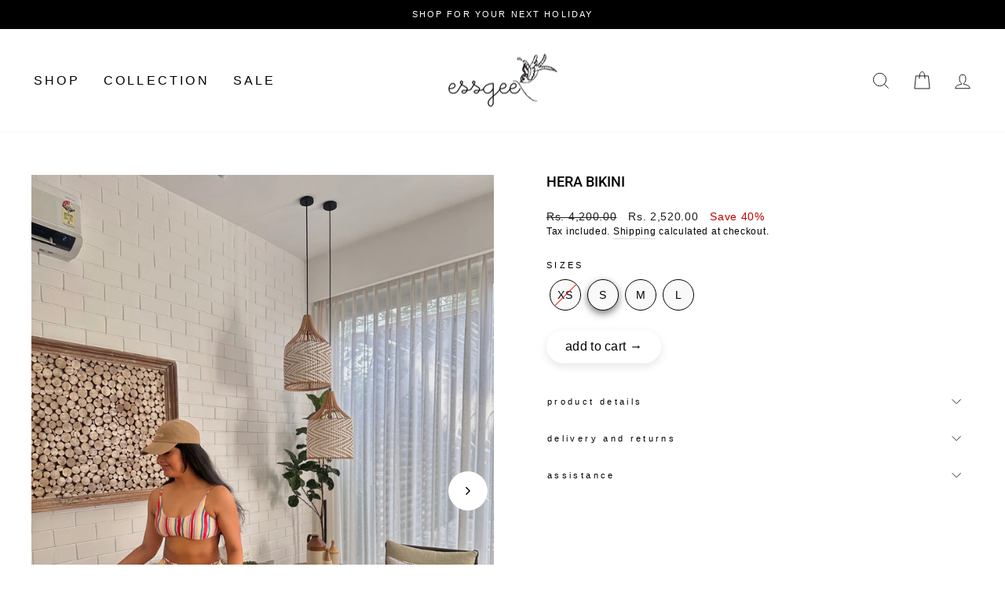

--- FILE ---
content_type: text/html; charset=utf-8
request_url: https://essgee.co/collections/swim23/products/hera-bikini
body_size: 33475
content:
<!doctype html>
<html class="no-js" lang="en" dir="ltr">
<head>

  <script src="https://cozycountryredirectii.addons.business/js/eggbox/10831/script_3ee77d35679d7a90ae75b5d5d707be39.js?v=1&sign=3ee77d35679d7a90ae75b5d5d707be39&shop=shop-essgee.myshopify.com" type='text/javascript'></script> 
<script>
window.KiwiSizing = window.KiwiSizing === undefined ? {} : window.KiwiSizing;
KiwiSizing.shop = "shop-essgee.myshopify.com";


KiwiSizing.data = {
  collections: "271757246564,271757803620,293321965668,287297142884,279402676324,287337611364,296126087268,286708498532,280105156708,308345765988,308475592804,301274234980,290749022308,280093327460,296124088420,302472790116,272227401828,271376154724,276636172388,294661947492,282678198372,287297175652",
  tags: "25%,25%new,Bikini,coupon,Flat 50,lessthan2500,product_all,shop all,Swim'23,Swimsuit,turks,With Sale",
  product: "7337897459812",
  vendor: "Shop Essgee",
  type: "Swimwear",
  title: "HERA BIKINI",
  images: ["\/\/essgee.co\/cdn\/shop\/files\/IMG_8123_d40aea06-9dcb-4482-ab03-1149a1082509.jpg?v=1767093283","\/\/essgee.co\/cdn\/shop\/files\/0cover_6acec955-aaa7-46d1-840a-46028303b10d.jpg?v=1767093283","\/\/essgee.co\/cdn\/shop\/files\/DSC_9057.jpg?v=1767093283","\/\/essgee.co\/cdn\/shop\/files\/DSC_9113_3f4376da-7544-46b4-b95f-60ecf6c27029.jpg?v=1767093283","\/\/essgee.co\/cdn\/shop\/files\/DSC_9194.jpg?v=1767093283","\/\/essgee.co\/cdn\/shop\/files\/00CF98EB-C89A-420B-AAF2-B7D18D9E1853.png?v=1767093283"],
  options: [{"name":"Sizes","position":1,"values":["XS","S","M","L"]}],
  variants: [{"id":42523881111652,"title":"XS","option1":"XS","option2":null,"option3":null,"sku":"ESSW23HB-XSXS","requires_shipping":true,"taxable":true,"featured_image":null,"available":false,"name":"HERA BIKINI - XS","public_title":"XS","options":["XS"],"price":252000,"weight":0,"compare_at_price":420000,"inventory_management":"shopify","barcode":null,"requires_selling_plan":false,"selling_plan_allocations":[]},{"id":42523881144420,"title":"S","option1":"S","option2":null,"option3":null,"sku":"ESSW23HB-SS","requires_shipping":true,"taxable":true,"featured_image":null,"available":true,"name":"HERA BIKINI - S","public_title":"S","options":["S"],"price":252000,"weight":0,"compare_at_price":420000,"inventory_management":"shopify","barcode":null,"requires_selling_plan":false,"selling_plan_allocations":[]},{"id":42523881177188,"title":"M","option1":"M","option2":null,"option3":null,"sku":"ESSW23HB-MM","requires_shipping":true,"taxable":true,"featured_image":null,"available":true,"name":"HERA BIKINI - M","public_title":"M","options":["M"],"price":252000,"weight":0,"compare_at_price":420000,"inventory_management":"shopify","barcode":null,"requires_selling_plan":false,"selling_plan_allocations":[]},{"id":42523881209956,"title":"L","option1":"L","option2":null,"option3":null,"sku":"ESSW23HB-LL","requires_shipping":true,"taxable":true,"featured_image":null,"available":true,"name":"HERA BIKINI - L","public_title":"L","options":["L"],"price":252000,"weight":0,"compare_at_price":420000,"inventory_management":"shopify","barcode":null,"requires_selling_plan":false,"selling_plan_allocations":[]}],
};

</script>
  <meta charset="utf-8">
  <meta http-equiv="X-UA-Compatible" content="IE=edge,chrome=1">
  <meta name="viewport" content="width=device-width,initial-scale=1">
  <meta name="theme-color" content="#111111">
  <link rel="canonical" href="https://essgee.co/products/hera-bikini">
  <link rel="preconnect" href="https://cdn.shopify.com">
  <link rel="preconnect" href="https://fonts.shopifycdn.com">
  <link rel="dns-prefetch" href="https://productreviews.shopifycdn.com">
  <link rel="dns-prefetch" href="https://ajax.googleapis.com">
  <link rel="dns-prefetch" href="https://maps.googleapis.com">
  <link rel="dns-prefetch" href="https://maps.gstatic.com"><link rel="shortcut icon" href="//essgee.co/cdn/shop/files/06_thankyou_note_return_form_2019-04_1_32x32.jpg?v=1764592099" type="image/png" /><title>HERA BIKINI
&ndash; Shop Essgee
</title>
<meta name="description" content="Colour - MulticolourFabric - Shell: 80% Polymide, 20% Elastane; Lining: 92% Recycled Nylon, 8% ElastaneWash Care: Gentle Machine Wash The Hera Bikini Set, a vibrant two-piece ensemble that is sure to make a statement at the beach or poolside. Dipped in glorious stripes, the bottom features a unique high waist shape wit"><meta property="og:site_name" content="Shop Essgee">
  <meta property="og:url" content="https://essgee.co/products/hera-bikini">
  <meta property="og:title" content="HERA BIKINI">
  <meta property="og:type" content="product">
  <meta property="og:description" content="Colour - MulticolourFabric - Shell: 80% Polymide, 20% Elastane; Lining: 92% Recycled Nylon, 8% ElastaneWash Care: Gentle Machine Wash The Hera Bikini Set, a vibrant two-piece ensemble that is sure to make a statement at the beach or poolside. Dipped in glorious stripes, the bottom features a unique high waist shape wit"><meta property="og:image" content="http://essgee.co/cdn/shop/files/IMG_8123_d40aea06-9dcb-4482-ab03-1149a1082509.jpg?v=1767093283">
    <meta property="og:image:secure_url" content="https://essgee.co/cdn/shop/files/IMG_8123_d40aea06-9dcb-4482-ab03-1149a1082509.jpg?v=1767093283">
    <meta property="og:image:width" content="1440">
    <meta property="og:image:height" content="1920"><meta name="twitter:site" content="@">
  <meta name="twitter:card" content="summary_large_image">
  <meta name="twitter:title" content="HERA BIKINI">
  <meta name="twitter:description" content="Colour - MulticolourFabric - Shell: 80% Polymide, 20% Elastane; Lining: 92% Recycled Nylon, 8% ElastaneWash Care: Gentle Machine Wash The Hera Bikini Set, a vibrant two-piece ensemble that is sure to make a statement at the beach or poolside. Dipped in glorious stripes, the bottom features a unique high waist shape wit">
<style data-shopify>@font-face {
  font-family: Roboto;
  font-weight: 500;
  font-style: normal;
  font-display: swap;
  src: url("//essgee.co/cdn/fonts/roboto/roboto_n5.250d51708d76acbac296b0e21ede8f81de4e37aa.woff2") format("woff2"),
       url("//essgee.co/cdn/fonts/roboto/roboto_n5.535e8c56f4cbbdea416167af50ab0ff1360a3949.woff") format("woff");
}

  @font-face {
  font-family: Roboto;
  font-weight: 500;
  font-style: normal;
  font-display: swap;
  src: url("//essgee.co/cdn/fonts/roboto/roboto_n5.250d51708d76acbac296b0e21ede8f81de4e37aa.woff2") format("woff2"),
       url("//essgee.co/cdn/fonts/roboto/roboto_n5.535e8c56f4cbbdea416167af50ab0ff1360a3949.woff") format("woff");
}


  @font-face {
  font-family: Roboto;
  font-weight: 600;
  font-style: normal;
  font-display: swap;
  src: url("//essgee.co/cdn/fonts/roboto/roboto_n6.3d305d5382545b48404c304160aadee38c90ef9d.woff2") format("woff2"),
       url("//essgee.co/cdn/fonts/roboto/roboto_n6.bb37be020157f87e181e5489d5e9137ad60c47a2.woff") format("woff");
}

  @font-face {
  font-family: Roboto;
  font-weight: 500;
  font-style: italic;
  font-display: swap;
  src: url("//essgee.co/cdn/fonts/roboto/roboto_i5.0ae24363bf5844e2ee3295d84078d36c9bd0faf4.woff2") format("woff2"),
       url("//essgee.co/cdn/fonts/roboto/roboto_i5.a9cdb6a43048799fe739d389c60b64059e33cf12.woff") format("woff");
}

  @font-face {
  font-family: Roboto;
  font-weight: 600;
  font-style: italic;
  font-display: swap;
  src: url("//essgee.co/cdn/fonts/roboto/roboto_i6.ebd6b6733fb2b030d60cbf61316511a7ffd82fb3.woff2") format("woff2"),
       url("//essgee.co/cdn/fonts/roboto/roboto_i6.1363905a6d5249605bc5e0f859663ffe95ac3bed.woff") format("woff");
}

</style>


    <script type="text/javascript"> 
        window.observerSpeed = new MutationObserver((elements) => {
            elements.forEach(({ addedNodes: nodes }) => {
                nodes.forEach((e) => {
                    if(e.nodeType == 1 && e.tagName == 'SCRIPT' && e.src != ""){
                        if(e.src.includes("assets/storefront/load_feature") || e.src.includes("cdn.shopify.com/extensions") || e.src.includes("static-tracking.klaviyo.com") || e.src.includes("static.klaviyo.com") || e.src.includes("klaviyo.js") || e.src.includes('intelligems.io') || e.src.includes('stapecdn.com') || e.src.includes('preloads.js') || e.src.includes('staticw2.yotpo.com') || e.src.includes('cdn/wpm') || e.src.includes("assets/shopify_pay/") || e.src.includes("otpo") || e.src.includes("tag/js") || e.src.includes("onsite") || e.src.includes("well") || e.src.includes("googletagmanager") || e.src.includes("connect.facebook.net") || e.src.includes("trekkie.storefront") || e.src.includes("storefront/bars") || e.src.includes("cdn/shopifycloud") || e.src.includes("app/web-pixel") || e.src.includes("premcdn.swymrelay.com") || e.src.includes("cdn.chaty.app") || e.src.includes("klarna") || e.src.includes("cart-bot") || e.src.includes("preview-bar")){
                            e.removeAttribute("defer");
                            e.setAttribute("data-src", e.src);
                            e.removeAttribute("src");
                        }
                    }
                    else if(e.nodeType == 1 && e.tagName == 'SCRIPT') {
                        if (e.textContent.includes('s.src = urls[i];')) {
                            e.textContent = e.textContent.replace('s.src', 's.dataset.src');
                        } else if (e.textContent.includes('eventsListenerScript.src')) {
                            let finalText = ''
                            finalText = e.textContent.replace('eventsListenerScript.src', 'eventsListenerScript.dataset.src');
                            finalText = finalText.replace('scriptFallback.src','scriptFallback.dataset.src');
                            finalText = finalText.replace('script.src','script.dataset.src');
                            e.textContent = finalText;
                        } else if (e.nodeType == 1 && e.innerHTML.includes("PreviewBarInjector") || e.innerHTML.includes("adminBarInjector")) {
                            e.innerHTML = e.innerHTML.replace("DOMContentLoaded","asyncLazyLoad");
                        } else if(e.className == 'analytics' || e.className == 'boomerang' || e.innerText.includes("webPixelsManager") || e.id == 'web-pixels-manager-setup' || e.innerText.includes("swym") || e.id == 'wishlist-embed-init'){
                            e.setAttribute('type', 'text/lazyload');
                        }
                    }
                    else if(e.nodeType == 1 && e.tagName == 'LINK') {
                        if (e.href.includes('static.klaviyo.com') || e.href.includes('instafeed') || e.href.includes('accelerated-checkout-backwards-compat') || e.href.includes('klarna') || e.href.includes("cart-bot") || e.href.includes("preview-bar")) {
                            e.dataset.href = e.href;
                            e.removeAttribute('href');
                        }
                    } else if (e.nodeType == 1 && e.tagName == 'IFRAME' && e.id.includes('web-pixel-sandbox')) { 
                        e.dataset.src = e.src; e.removeAttribute('src'); 
                    } else if (e.nodeType == 1 && e.tagName == 'A' && !e.href) {
                        e.role = "button";
                    } else if (e.nodeType == 1 && e.tagName == 'A' && e.href && !e.ariaLabel) {
                        e.ariaLabel = "About " + e.innerText + ' ' + e.href.toString();
                    } else if (e.nodeType == 1 && e.tagName == 'STYLE' && e.id == 'swym-style-tag') {
                        e.setAttribute('rel', 'stylesheet');
                    } else if (e.nodeType == 1 && e.tagName == 'SPAN' && e.classList.contains('swiper-pagination-bullet')) {
                        e.removeAttribute('role');
                        e.removeAttribute('aria-label');
                        e.removeAttribute('tabindex');
                    } else if (e.nodeType == 1 && e.tagName == 'IMG' && e.src && !e.getAttribute('width') && !e.getAttribute('height')) {
                        e.width = e.clientWidth;
                        e.height = e.clientHeight;
                    }
                });
            });
        });
        observerSpeed.observe(document.documentElement, { childList: !0, subtree: !0 });

        (() => {
            var e = class extends HTMLElement {
                constructor() {
                    super();
                    this._shadowRoot = this.attachShadow({ mode: "open" });
                    this._shadowRoot.innerHTML = '<style>:host img { pointer-events: none; position: absolute; top: 0; left: 0; width: 99vw; height: 99vh; max-width: 99vw; max-height: 99vh;</style><img id="page_performance" alt="performance-optimization"/>';
                }
                connectedCallback() {
                    this._fullImageEl = this._shadowRoot.querySelector("#page_performance");
                    this._fullImageEl.src = "data:image/svg+xml,%3Csvg xmlns='http://www.w3.org/2000/svg' viewBox='0 0 1000 1000'%3E%3C/svg%3E";
                }
            };
            customElements.define("performance-optimization", e);
        })();
        document.head.insertAdjacentHTML("afterend", `<performance-optimization></performance-optimization>`);
    </script>    



  

  <script type="text/javascript">
    window.addEventListener("pageshow", function (event) {
      if (event.persisted) {
        window.location.reload();
      }
    });
  </script>

  <link href="//essgee.co/cdn/shop/t/28/assets/theme.css?v=162842626956546786741766036837" rel="stylesheet" type="text/css" media="all" />
  <style>
    .marquee-content img {
      height: auto !important;
    }
  </style><style data-shopify>:root {
    --typeHeaderPrimary: Roboto;
    --typeHeaderFallback: sans-serif;
    --typeHeaderSize: 34px;
    --typeHeaderWeight: 500;
    --typeHeaderLineHeight: 1;
    --typeHeaderSpacing: 0.0em;

    --typeBasePrimary:Roboto;
    --typeBaseFallback:sans-serif;
    --typeBaseSize: 14px;
    --typeBaseWeight: 500;
    --typeBaseSpacing: 0.05em;
    --typeBaseLineHeight: 1.5;

    --typeCollectionTitle: 20px;

    --iconWeight: 2px;
    --iconLinecaps: miter;

    
      --buttonRadius: 0px;
    

    --colorGridOverlayOpacity: 0.1;
  }

  .placeholder-content {
    background-image: linear-gradient(100deg, #ffffff 40%, #f7f7f7 63%, #ffffff 79%);
  }</style><!-- <script>
        // Function to remove the loading attribute from all images
        function removeLoadingAttribute() {
            // Get all image elements with the loading attribute
            const images = document.querySelectorAll('img[loading]');

            // Loop through the images and remove the loading attribute
            images.forEach(img => {
                img.removeAttribute('loading');
              img.classList.remove('lazyloaded');
console.log(img)
            });
          // alert()
        }

        // Add an event listener for the 'load' event
        window.addEventListener('load', function() {
            // Set a timeout to call the function after 3 seconds (3000 milliseconds)
            removeLoadingAttribute()
        });
    </script> -->
  <!-- Google tag (gtag.js) -->
  <script async data-src="https://www.googletagmanager.com/gtag/js?id=AW-16629337342"></script>
  <script>
    window.dataLayer = window.dataLayer || [];
    function gtag(){dataLayer.push(arguments);}
    gtag('js', new Date());
  
    gtag('config', 'AW-16629337342');
  </script>
  
  <script defer>
    document.documentElement.className = document.documentElement.className.replace('no-js', 'js');

    window.theme = window.theme || {};
    theme.routes = {
      home: "/",
      cart: "/cart.js",
      cartPage: "/cart",
      cartAdd: "/cart/add.js",
      cartChange: "/cart/change.js",
      search: "/search"
    };
    theme.strings = {
      soldOut: "Sold Out",
      unavailable: "Unavailable",
      inStockLabel: "In stock, ready to ship",
      stockLabel: "Low stock - [count] items left",
      willNotShipUntil: "Ready to ship [date]",
      willBeInStockAfter: "Back in stock [date]",
      waitingForStock: "Inventory on the way",
      savePrice: "Save [saved_amount]",
      cartEmpty: "Your cart is currently empty.",
      cartTermsConfirmation: "You must agree with the terms and conditions of sales to check out",
      searchCollections: "Collections:",
      searchPages: "Pages:",
      searchArticles: "Articles:"
    };
    theme.settings = {
      dynamicVariantsEnable: true,
      cartType: "drawer",
      isCustomerTemplate: false,
      moneyFormat: "\u003cspan class=money\u003eRs. {{amount}}\u003c\/span\u003e",
      saveType: "percent",
      productImageSize: "portrait",
      productImageCover: true,
      predictiveSearch: true,
      predictiveSearchType: "product",
      quickView: false,
      themeName: 'Impulse',
      themeVersion: "5.5.3"
    };
  </script>

  <script>window.performance && window.performance.mark && window.performance.mark('shopify.content_for_header.start');</script><meta name="google-site-verification" content="5HYSGnkgTkPvI_uBB465YPvYgVC-lXA6q9KDPVRNnfI">
<meta id="shopify-digital-wallet" name="shopify-digital-wallet" content="/57850101860/digital_wallets/dialog">
<meta id="in-context-paypal-metadata" data-shop-id="57850101860" data-venmo-supported="false" data-environment="production" data-locale="en_US" data-paypal-v4="true" data-currency="INR">
<link rel="alternate" type="application/json+oembed" href="https://essgee.co/products/hera-bikini.oembed">
<script async="async" src="/checkouts/internal/preloads.js?locale=en-IN"></script>
<script id="shopify-features" type="application/json">{"accessToken":"1b4872d9c7cc56a9e7eca44c69299ef2","betas":["rich-media-storefront-analytics"],"domain":"essgee.co","predictiveSearch":true,"shopId":57850101860,"locale":"en"}</script>
<script>var Shopify = Shopify || {};
Shopify.shop = "shop-essgee.myshopify.com";
Shopify.locale = "en";
Shopify.currency = {"active":"INR","rate":"1.0"};
Shopify.country = "IN";
Shopify.theme = {"name":"essgee-shopify-theme\/main","id":144353722468,"schema_name":"Impulse","schema_version":"5.5.3","theme_store_id":null,"role":"main"};
Shopify.theme.handle = "null";
Shopify.theme.style = {"id":null,"handle":null};
Shopify.cdnHost = "essgee.co/cdn";
Shopify.routes = Shopify.routes || {};
Shopify.routes.root = "/";</script>
<script type="module">!function(o){(o.Shopify=o.Shopify||{}).modules=!0}(window);</script>
<script>!function(o){function n(){var o=[];function n(){o.push(Array.prototype.slice.apply(arguments))}return n.q=o,n}var t=o.Shopify=o.Shopify||{};t.loadFeatures=n(),t.autoloadFeatures=n()}(window);</script>
<script id="shop-js-analytics" type="application/json">{"pageType":"product"}</script>
<script defer="defer" async type="module" src="//essgee.co/cdn/shopifycloud/shop-js/modules/v2/client.init-shop-cart-sync_IZsNAliE.en.esm.js"></script>
<script defer="defer" async type="module" src="//essgee.co/cdn/shopifycloud/shop-js/modules/v2/chunk.common_0OUaOowp.esm.js"></script>
<script type="module">
  await import("//essgee.co/cdn/shopifycloud/shop-js/modules/v2/client.init-shop-cart-sync_IZsNAliE.en.esm.js");
await import("//essgee.co/cdn/shopifycloud/shop-js/modules/v2/chunk.common_0OUaOowp.esm.js");

  window.Shopify.SignInWithShop?.initShopCartSync?.({"fedCMEnabled":true,"windoidEnabled":true});

</script>
<script>(function() {
  var isLoaded = false;
  function asyncLoad() {
    if (isLoaded) return;
    isLoaded = true;
    var urls = ["https:\/\/app.kiwisizing.com\/web\/js\/dist\/kiwiSizing\/plugin\/SizingPlugin.prod.js?v=330\u0026shop=shop-essgee.myshopify.com","https:\/\/cdn.one.store\/javascript\/dist\/1.0\/jcr-widget.js?account_id=shopify:shop-essgee.myshopify.com\u0026shop=shop-essgee.myshopify.com","https:\/\/cdn.shopify.com\/s\/files\/1\/0683\/1371\/0892\/files\/splmn-shopify-prod-August-31.min.js?v=1693985059\u0026shop=shop-essgee.myshopify.com","https:\/\/chimpstatic.com\/mcjs-connected\/js\/users\/7e08ba6c000148a6cff17216f\/1da26c4ae37497e5e1a974c66.js?shop=shop-essgee.myshopify.com"];
    for (var i = 0; i < urls.length; i++) {
      var s = document.createElement('script');
      s.type = 'text/javascript';
      s.async = true;
      s.src = urls[i];
      var x = document.getElementsByTagName('script')[0];
      x.parentNode.insertBefore(s, x);
    }
  };
  if(window.attachEvent) {
    window.attachEvent('onload', asyncLoad);
  } else {
    window.addEventListener('load', asyncLoad, false);
  }
})();</script>
<script id="__st">var __st={"a":57850101860,"offset":19800,"reqid":"04e42a1d-7865-4d7b-968d-1010554bb63e-1768419006","pageurl":"essgee.co\/collections\/swim23\/products\/hera-bikini","u":"349d696b6a58","p":"product","rtyp":"product","rid":7337897459812};</script>
<script>window.ShopifyPaypalV4VisibilityTracking = true;</script>
<script id="captcha-bootstrap">!function(){'use strict';const t='contact',e='account',n='new_comment',o=[[t,t],['blogs',n],['comments',n],[t,'customer']],c=[[e,'customer_login'],[e,'guest_login'],[e,'recover_customer_password'],[e,'create_customer']],r=t=>t.map((([t,e])=>`form[action*='/${t}']:not([data-nocaptcha='true']) input[name='form_type'][value='${e}']`)).join(','),a=t=>()=>t?[...document.querySelectorAll(t)].map((t=>t.form)):[];function s(){const t=[...o],e=r(t);return a(e)}const i='password',u='form_key',d=['recaptcha-v3-token','g-recaptcha-response','h-captcha-response',i],f=()=>{try{return window.sessionStorage}catch{return}},m='__shopify_v',_=t=>t.elements[u];function p(t,e,n=!1){try{const o=window.sessionStorage,c=JSON.parse(o.getItem(e)),{data:r}=function(t){const{data:e,action:n}=t;return t[m]||n?{data:e,action:n}:{data:t,action:n}}(c);for(const[e,n]of Object.entries(r))t.elements[e]&&(t.elements[e].value=n);n&&o.removeItem(e)}catch(o){console.error('form repopulation failed',{error:o})}}const l='form_type',E='cptcha';function T(t){t.dataset[E]=!0}const w=window,h=w.document,L='Shopify',v='ce_forms',y='captcha';let A=!1;((t,e)=>{const n=(g='f06e6c50-85a8-45c8-87d0-21a2b65856fe',I='https://cdn.shopify.com/shopifycloud/storefront-forms-hcaptcha/ce_storefront_forms_captcha_hcaptcha.v1.5.2.iife.js',D={infoText:'Protected by hCaptcha',privacyText:'Privacy',termsText:'Terms'},(t,e,n)=>{const o=w[L][v],c=o.bindForm;if(c)return c(t,g,e,D).then(n);var r;o.q.push([[t,g,e,D],n]),r=I,A||(h.body.append(Object.assign(h.createElement('script'),{id:'captcha-provider',async:!0,src:r})),A=!0)});var g,I,D;w[L]=w[L]||{},w[L][v]=w[L][v]||{},w[L][v].q=[],w[L][y]=w[L][y]||{},w[L][y].protect=function(t,e){n(t,void 0,e),T(t)},Object.freeze(w[L][y]),function(t,e,n,w,h,L){const[v,y,A,g]=function(t,e,n){const i=e?o:[],u=t?c:[],d=[...i,...u],f=r(d),m=r(i),_=r(d.filter((([t,e])=>n.includes(e))));return[a(f),a(m),a(_),s()]}(w,h,L),I=t=>{const e=t.target;return e instanceof HTMLFormElement?e:e&&e.form},D=t=>v().includes(t);t.addEventListener('submit',(t=>{const e=I(t);if(!e)return;const n=D(e)&&!e.dataset.hcaptchaBound&&!e.dataset.recaptchaBound,o=_(e),c=g().includes(e)&&(!o||!o.value);(n||c)&&t.preventDefault(),c&&!n&&(function(t){try{if(!f())return;!function(t){const e=f();if(!e)return;const n=_(t);if(!n)return;const o=n.value;o&&e.removeItem(o)}(t);const e=Array.from(Array(32),(()=>Math.random().toString(36)[2])).join('');!function(t,e){_(t)||t.append(Object.assign(document.createElement('input'),{type:'hidden',name:u})),t.elements[u].value=e}(t,e),function(t,e){const n=f();if(!n)return;const o=[...t.querySelectorAll(`input[type='${i}']`)].map((({name:t})=>t)),c=[...d,...o],r={};for(const[a,s]of new FormData(t).entries())c.includes(a)||(r[a]=s);n.setItem(e,JSON.stringify({[m]:1,action:t.action,data:r}))}(t,e)}catch(e){console.error('failed to persist form',e)}}(e),e.submit())}));const S=(t,e)=>{t&&!t.dataset[E]&&(n(t,e.some((e=>e===t))),T(t))};for(const o of['focusin','change'])t.addEventListener(o,(t=>{const e=I(t);D(e)&&S(e,y())}));const B=e.get('form_key'),M=e.get(l),P=B&&M;t.addEventListener('DOMContentLoaded',(()=>{const t=y();if(P)for(const e of t)e.elements[l].value===M&&p(e,B);[...new Set([...A(),...v().filter((t=>'true'===t.dataset.shopifyCaptcha))])].forEach((e=>S(e,t)))}))}(h,new URLSearchParams(w.location.search),n,t,e,['guest_login'])})(!0,!0)}();</script>
<script integrity="sha256-4kQ18oKyAcykRKYeNunJcIwy7WH5gtpwJnB7kiuLZ1E=" data-source-attribution="shopify.loadfeatures" defer="defer" src="//essgee.co/cdn/shopifycloud/storefront/assets/storefront/load_feature-a0a9edcb.js" crossorigin="anonymous"></script>
<script data-source-attribution="shopify.dynamic_checkout.dynamic.init">var Shopify=Shopify||{};Shopify.PaymentButton=Shopify.PaymentButton||{isStorefrontPortableWallets:!0,init:function(){window.Shopify.PaymentButton.init=function(){};var t=document.createElement("script");t.src="https://essgee.co/cdn/shopifycloud/portable-wallets/latest/portable-wallets.en.js",t.type="module",document.head.appendChild(t)}};
</script>
<script data-source-attribution="shopify.dynamic_checkout.buyer_consent">
  function portableWalletsHideBuyerConsent(e){var t=document.getElementById("shopify-buyer-consent"),n=document.getElementById("shopify-subscription-policy-button");t&&n&&(t.classList.add("hidden"),t.setAttribute("aria-hidden","true"),n.removeEventListener("click",e))}function portableWalletsShowBuyerConsent(e){var t=document.getElementById("shopify-buyer-consent"),n=document.getElementById("shopify-subscription-policy-button");t&&n&&(t.classList.remove("hidden"),t.removeAttribute("aria-hidden"),n.addEventListener("click",e))}window.Shopify?.PaymentButton&&(window.Shopify.PaymentButton.hideBuyerConsent=portableWalletsHideBuyerConsent,window.Shopify.PaymentButton.showBuyerConsent=portableWalletsShowBuyerConsent);
</script>
<script data-source-attribution="shopify.dynamic_checkout.cart.bootstrap">document.addEventListener("DOMContentLoaded",(function(){function t(){return document.querySelector("shopify-accelerated-checkout-cart, shopify-accelerated-checkout")}if(t())Shopify.PaymentButton.init();else{new MutationObserver((function(e,n){t()&&(Shopify.PaymentButton.init(),n.disconnect())})).observe(document.body,{childList:!0,subtree:!0})}}));
</script>

<script>window.performance && window.performance.mark && window.performance.mark('shopify.content_for_header.end');</script>

  <script src="//essgee.co/cdn/shop/t/28/assets/vendor-scripts-v11.js" defer="defer"></script><script  defer src="//essgee.co/cdn/shop/t/28/assets/theme.js?v=129385026978676960731745579600" defer="defer"></script><!-- BEGIN app block: shopify://apps/simprosys-google-shopping-feed/blocks/core_settings_block/1f0b859e-9fa6-4007-97e8-4513aff5ff3b --><!-- BEGIN: GSF App Core Tags & Scripts by Simprosys Google Shopping Feed -->









<!-- END: GSF App Core Tags & Scripts by Simprosys Google Shopping Feed -->
<!-- END app block --><!-- BEGIN app block: shopify://apps/cozy-country-redirect/blocks/CozyStaticScript/7b44aa65-e072-42a4-8594-17bbfd843785 --><script src="https://cozycountryredirectii.addons.business/js/eggbox/10831/script_3ee77d35679d7a90ae75b5d5d707be39.js?v=1&sign=3ee77d35679d7a90ae75b5d5d707be39&shop=shop-essgee.myshopify.com" type='text/javascript'></script>
<!-- END app block --><!-- BEGIN app block: shopify://apps/gsc-instagram-feed/blocks/embed/96970b1b-b770-454f-b16b-51f47e1aa4ed --><script>
  try {
    window.GSC_INSTAFEED_WIDGETS = []
  } catch (e) {
    console.log(e);
  }
</script>


<!-- END app block --><script src="https://cdn.shopify.com/extensions/a9a32278-85fd-435d-a2e4-15afbc801656/nova-multi-currency-converter-1/assets/nova-cur-app-embed.js" type="text/javascript" defer="defer"></script>
<link href="https://cdn.shopify.com/extensions/a9a32278-85fd-435d-a2e4-15afbc801656/nova-multi-currency-converter-1/assets/nova-cur.css" rel="stylesheet" type="text/css" media="all">
<script src="https://cdn.shopify.com/extensions/019b72eb-c043-7f9c-929c-f80ee4242e18/theme-app-ext-10/assets/superlemon-loader.js" type="text/javascript" defer="defer"></script>
<link href="https://cdn.shopify.com/extensions/019b72eb-c043-7f9c-929c-f80ee4242e18/theme-app-ext-10/assets/superlemon.css" rel="stylesheet" type="text/css" media="all">
<script src="https://cdn.shopify.com/extensions/0199e776-da15-7f04-8431-019361815ca9/instafeed-app-root-44/assets/gsc-instafeed-widget.js" type="text/javascript" defer="defer"></script>
<link href="https://monorail-edge.shopifysvc.com" rel="dns-prefetch">
<script>(function(){if ("sendBeacon" in navigator && "performance" in window) {try {var session_token_from_headers = performance.getEntriesByType('navigation')[0].serverTiming.find(x => x.name == '_s').description;} catch {var session_token_from_headers = undefined;}var session_cookie_matches = document.cookie.match(/_shopify_s=([^;]*)/);var session_token_from_cookie = session_cookie_matches && session_cookie_matches.length === 2 ? session_cookie_matches[1] : "";var session_token = session_token_from_headers || session_token_from_cookie || "";function handle_abandonment_event(e) {var entries = performance.getEntries().filter(function(entry) {return /monorail-edge.shopifysvc.com/.test(entry.name);});if (!window.abandonment_tracked && entries.length === 0) {window.abandonment_tracked = true;var currentMs = Date.now();var navigation_start = performance.timing.navigationStart;var payload = {shop_id: 57850101860,url: window.location.href,navigation_start,duration: currentMs - navigation_start,session_token,page_type: "product"};window.navigator.sendBeacon("https://monorail-edge.shopifysvc.com/v1/produce", JSON.stringify({schema_id: "online_store_buyer_site_abandonment/1.1",payload: payload,metadata: {event_created_at_ms: currentMs,event_sent_at_ms: currentMs}}));}}window.addEventListener('pagehide', handle_abandonment_event);}}());</script>
<script id="web-pixels-manager-setup">(function e(e,d,r,n,o){if(void 0===o&&(o={}),!Boolean(null===(a=null===(i=window.Shopify)||void 0===i?void 0:i.analytics)||void 0===a?void 0:a.replayQueue)){var i,a;window.Shopify=window.Shopify||{};var t=window.Shopify;t.analytics=t.analytics||{};var s=t.analytics;s.replayQueue=[],s.publish=function(e,d,r){return s.replayQueue.push([e,d,r]),!0};try{self.performance.mark("wpm:start")}catch(e){}var l=function(){var e={modern:/Edge?\/(1{2}[4-9]|1[2-9]\d|[2-9]\d{2}|\d{4,})\.\d+(\.\d+|)|Firefox\/(1{2}[4-9]|1[2-9]\d|[2-9]\d{2}|\d{4,})\.\d+(\.\d+|)|Chrom(ium|e)\/(9{2}|\d{3,})\.\d+(\.\d+|)|(Maci|X1{2}).+ Version\/(15\.\d+|(1[6-9]|[2-9]\d|\d{3,})\.\d+)([,.]\d+|)( \(\w+\)|)( Mobile\/\w+|) Safari\/|Chrome.+OPR\/(9{2}|\d{3,})\.\d+\.\d+|(CPU[ +]OS|iPhone[ +]OS|CPU[ +]iPhone|CPU IPhone OS|CPU iPad OS)[ +]+(15[._]\d+|(1[6-9]|[2-9]\d|\d{3,})[._]\d+)([._]\d+|)|Android:?[ /-](13[3-9]|1[4-9]\d|[2-9]\d{2}|\d{4,})(\.\d+|)(\.\d+|)|Android.+Firefox\/(13[5-9]|1[4-9]\d|[2-9]\d{2}|\d{4,})\.\d+(\.\d+|)|Android.+Chrom(ium|e)\/(13[3-9]|1[4-9]\d|[2-9]\d{2}|\d{4,})\.\d+(\.\d+|)|SamsungBrowser\/([2-9]\d|\d{3,})\.\d+/,legacy:/Edge?\/(1[6-9]|[2-9]\d|\d{3,})\.\d+(\.\d+|)|Firefox\/(5[4-9]|[6-9]\d|\d{3,})\.\d+(\.\d+|)|Chrom(ium|e)\/(5[1-9]|[6-9]\d|\d{3,})\.\d+(\.\d+|)([\d.]+$|.*Safari\/(?![\d.]+ Edge\/[\d.]+$))|(Maci|X1{2}).+ Version\/(10\.\d+|(1[1-9]|[2-9]\d|\d{3,})\.\d+)([,.]\d+|)( \(\w+\)|)( Mobile\/\w+|) Safari\/|Chrome.+OPR\/(3[89]|[4-9]\d|\d{3,})\.\d+\.\d+|(CPU[ +]OS|iPhone[ +]OS|CPU[ +]iPhone|CPU IPhone OS|CPU iPad OS)[ +]+(10[._]\d+|(1[1-9]|[2-9]\d|\d{3,})[._]\d+)([._]\d+|)|Android:?[ /-](13[3-9]|1[4-9]\d|[2-9]\d{2}|\d{4,})(\.\d+|)(\.\d+|)|Mobile Safari.+OPR\/([89]\d|\d{3,})\.\d+\.\d+|Android.+Firefox\/(13[5-9]|1[4-9]\d|[2-9]\d{2}|\d{4,})\.\d+(\.\d+|)|Android.+Chrom(ium|e)\/(13[3-9]|1[4-9]\d|[2-9]\d{2}|\d{4,})\.\d+(\.\d+|)|Android.+(UC? ?Browser|UCWEB|U3)[ /]?(15\.([5-9]|\d{2,})|(1[6-9]|[2-9]\d|\d{3,})\.\d+)\.\d+|SamsungBrowser\/(5\.\d+|([6-9]|\d{2,})\.\d+)|Android.+MQ{2}Browser\/(14(\.(9|\d{2,})|)|(1[5-9]|[2-9]\d|\d{3,})(\.\d+|))(\.\d+|)|K[Aa][Ii]OS\/(3\.\d+|([4-9]|\d{2,})\.\d+)(\.\d+|)/},d=e.modern,r=e.legacy,n=navigator.userAgent;return n.match(d)?"modern":n.match(r)?"legacy":"unknown"}(),u="modern"===l?"modern":"legacy",c=(null!=n?n:{modern:"",legacy:""})[u],f=function(e){return[e.baseUrl,"/wpm","/b",e.hashVersion,"modern"===e.buildTarget?"m":"l",".js"].join("")}({baseUrl:d,hashVersion:r,buildTarget:u}),m=function(e){var d=e.version,r=e.bundleTarget,n=e.surface,o=e.pageUrl,i=e.monorailEndpoint;return{emit:function(e){var a=e.status,t=e.errorMsg,s=(new Date).getTime(),l=JSON.stringify({metadata:{event_sent_at_ms:s},events:[{schema_id:"web_pixels_manager_load/3.1",payload:{version:d,bundle_target:r,page_url:o,status:a,surface:n,error_msg:t},metadata:{event_created_at_ms:s}}]});if(!i)return console&&console.warn&&console.warn("[Web Pixels Manager] No Monorail endpoint provided, skipping logging."),!1;try{return self.navigator.sendBeacon.bind(self.navigator)(i,l)}catch(e){}var u=new XMLHttpRequest;try{return u.open("POST",i,!0),u.setRequestHeader("Content-Type","text/plain"),u.send(l),!0}catch(e){return console&&console.warn&&console.warn("[Web Pixels Manager] Got an unhandled error while logging to Monorail."),!1}}}}({version:r,bundleTarget:l,surface:e.surface,pageUrl:self.location.href,monorailEndpoint:e.monorailEndpoint});try{o.browserTarget=l,function(e){var d=e.src,r=e.async,n=void 0===r||r,o=e.onload,i=e.onerror,a=e.sri,t=e.scriptDataAttributes,s=void 0===t?{}:t,l=document.createElement("script"),u=document.querySelector("head"),c=document.querySelector("body");if(l.async=n,l.src=d,a&&(l.integrity=a,l.crossOrigin="anonymous"),s)for(var f in s)if(Object.prototype.hasOwnProperty.call(s,f))try{l.dataset[f]=s[f]}catch(e){}if(o&&l.addEventListener("load",o),i&&l.addEventListener("error",i),u)u.appendChild(l);else{if(!c)throw new Error("Did not find a head or body element to append the script");c.appendChild(l)}}({src:f,async:!0,onload:function(){if(!function(){var e,d;return Boolean(null===(d=null===(e=window.Shopify)||void 0===e?void 0:e.analytics)||void 0===d?void 0:d.initialized)}()){var d=window.webPixelsManager.init(e)||void 0;if(d){var r=window.Shopify.analytics;r.replayQueue.forEach((function(e){var r=e[0],n=e[1],o=e[2];d.publishCustomEvent(r,n,o)})),r.replayQueue=[],r.publish=d.publishCustomEvent,r.visitor=d.visitor,r.initialized=!0}}},onerror:function(){return m.emit({status:"failed",errorMsg:"".concat(f," has failed to load")})},sri:function(e){var d=/^sha384-[A-Za-z0-9+/=]+$/;return"string"==typeof e&&d.test(e)}(c)?c:"",scriptDataAttributes:o}),m.emit({status:"loading"})}catch(e){m.emit({status:"failed",errorMsg:(null==e?void 0:e.message)||"Unknown error"})}}})({shopId: 57850101860,storefrontBaseUrl: "https://essgee.co",extensionsBaseUrl: "https://extensions.shopifycdn.com/cdn/shopifycloud/web-pixels-manager",monorailEndpoint: "https://monorail-edge.shopifysvc.com/unstable/produce_batch",surface: "storefront-renderer",enabledBetaFlags: ["2dca8a86","a0d5f9d2"],webPixelsConfigList: [{"id":"1293221988","configuration":"{\"config\":\"{\\\"google_tag_ids\\\":[\\\"G-NWV4M82B42\\\",\\\"AW-16629337342\\\",\\\"GT-TQVW2NPW\\\",\\\"GT-WRCZMXZL\\\"],\\\"target_country\\\":\\\"ZZ\\\",\\\"gtag_events\\\":[{\\\"type\\\":\\\"search\\\",\\\"action_label\\\":[\\\"G-NWV4M82B42\\\",\\\"AW-16629337342\\\/dQ7lCMjHsYcbEP6Zvvk9\\\"]},{\\\"type\\\":\\\"begin_checkout\\\",\\\"action_label\\\":[\\\"G-NWV4M82B42\\\",\\\"AW-16629337342\\\/AuvcCLzHsYcbEP6Zvvk9\\\"]},{\\\"type\\\":\\\"view_item\\\",\\\"action_label\\\":[\\\"G-NWV4M82B42\\\",\\\"AW-16629337342\\\/oRl_CMXHsYcbEP6Zvvk9\\\",\\\"MC-40TQCJVF7M\\\"]},{\\\"type\\\":\\\"purchase\\\",\\\"action_label\\\":[\\\"G-NWV4M82B42\\\",\\\"AW-16629337342\\\/fM0-CLnHsYcbEP6Zvvk9\\\",\\\"MC-40TQCJVF7M\\\"]},{\\\"type\\\":\\\"page_view\\\",\\\"action_label\\\":[\\\"G-NWV4M82B42\\\",\\\"AW-16629337342\\\/xHeSCMLHsYcbEP6Zvvk9\\\",\\\"MC-40TQCJVF7M\\\"]},{\\\"type\\\":\\\"add_payment_info\\\",\\\"action_label\\\":[\\\"G-NWV4M82B42\\\",\\\"AW-16629337342\\\/hL6WCMvHsYcbEP6Zvvk9\\\"]},{\\\"type\\\":\\\"add_to_cart\\\",\\\"action_label\\\":[\\\"G-NWV4M82B42\\\",\\\"AW-16629337342\\\/8Kl9CL_HsYcbEP6Zvvk9\\\"]}],\\\"enable_monitoring_mode\\\":false}\"}","eventPayloadVersion":"v1","runtimeContext":"OPEN","scriptVersion":"b2a88bafab3e21179ed38636efcd8a93","type":"APP","apiClientId":1780363,"privacyPurposes":[],"dataSharingAdjustments":{"protectedCustomerApprovalScopes":["read_customer_address","read_customer_email","read_customer_name","read_customer_personal_data","read_customer_phone"]}},{"id":"926154852","configuration":"{\"pixel_id\":\"769930036727292\",\"pixel_type\":\"facebook_pixel\"}","eventPayloadVersion":"v1","runtimeContext":"OPEN","scriptVersion":"ca16bc87fe92b6042fbaa3acc2fbdaa6","type":"APP","apiClientId":2329312,"privacyPurposes":["ANALYTICS","MARKETING","SALE_OF_DATA"],"dataSharingAdjustments":{"protectedCustomerApprovalScopes":["read_customer_address","read_customer_email","read_customer_name","read_customer_personal_data","read_customer_phone"]}},{"id":"shopify-app-pixel","configuration":"{}","eventPayloadVersion":"v1","runtimeContext":"STRICT","scriptVersion":"0450","apiClientId":"shopify-pixel","type":"APP","privacyPurposes":["ANALYTICS","MARKETING"]},{"id":"shopify-custom-pixel","eventPayloadVersion":"v1","runtimeContext":"LAX","scriptVersion":"0450","apiClientId":"shopify-pixel","type":"CUSTOM","privacyPurposes":["ANALYTICS","MARKETING"]}],isMerchantRequest: false,initData: {"shop":{"name":"Shop Essgee","paymentSettings":{"currencyCode":"INR"},"myshopifyDomain":"shop-essgee.myshopify.com","countryCode":"IN","storefrontUrl":"https:\/\/essgee.co"},"customer":null,"cart":null,"checkout":null,"productVariants":[{"price":{"amount":2520.0,"currencyCode":"INR"},"product":{"title":"HERA BIKINI","vendor":"Shop Essgee","id":"7337897459812","untranslatedTitle":"HERA BIKINI","url":"\/products\/hera-bikini","type":"Swimwear"},"id":"42523881111652","image":{"src":"\/\/essgee.co\/cdn\/shop\/files\/IMG_8123_d40aea06-9dcb-4482-ab03-1149a1082509.jpg?v=1767093283"},"sku":"ESSW23HB-XSXS","title":"XS","untranslatedTitle":"XS"},{"price":{"amount":2520.0,"currencyCode":"INR"},"product":{"title":"HERA BIKINI","vendor":"Shop Essgee","id":"7337897459812","untranslatedTitle":"HERA BIKINI","url":"\/products\/hera-bikini","type":"Swimwear"},"id":"42523881144420","image":{"src":"\/\/essgee.co\/cdn\/shop\/files\/IMG_8123_d40aea06-9dcb-4482-ab03-1149a1082509.jpg?v=1767093283"},"sku":"ESSW23HB-SS","title":"S","untranslatedTitle":"S"},{"price":{"amount":2520.0,"currencyCode":"INR"},"product":{"title":"HERA BIKINI","vendor":"Shop Essgee","id":"7337897459812","untranslatedTitle":"HERA BIKINI","url":"\/products\/hera-bikini","type":"Swimwear"},"id":"42523881177188","image":{"src":"\/\/essgee.co\/cdn\/shop\/files\/IMG_8123_d40aea06-9dcb-4482-ab03-1149a1082509.jpg?v=1767093283"},"sku":"ESSW23HB-MM","title":"M","untranslatedTitle":"M"},{"price":{"amount":2520.0,"currencyCode":"INR"},"product":{"title":"HERA BIKINI","vendor":"Shop Essgee","id":"7337897459812","untranslatedTitle":"HERA BIKINI","url":"\/products\/hera-bikini","type":"Swimwear"},"id":"42523881209956","image":{"src":"\/\/essgee.co\/cdn\/shop\/files\/IMG_8123_d40aea06-9dcb-4482-ab03-1149a1082509.jpg?v=1767093283"},"sku":"ESSW23HB-LL","title":"L","untranslatedTitle":"L"}],"purchasingCompany":null},},"https://essgee.co/cdn","7cecd0b6w90c54c6cpe92089d5m57a67346",{"modern":"","legacy":""},{"shopId":"57850101860","storefrontBaseUrl":"https:\/\/essgee.co","extensionBaseUrl":"https:\/\/extensions.shopifycdn.com\/cdn\/shopifycloud\/web-pixels-manager","surface":"storefront-renderer","enabledBetaFlags":"[\"2dca8a86\", \"a0d5f9d2\"]","isMerchantRequest":"false","hashVersion":"7cecd0b6w90c54c6cpe92089d5m57a67346","publish":"custom","events":"[[\"page_viewed\",{}],[\"product_viewed\",{\"productVariant\":{\"price\":{\"amount\":2520.0,\"currencyCode\":\"INR\"},\"product\":{\"title\":\"HERA BIKINI\",\"vendor\":\"Shop Essgee\",\"id\":\"7337897459812\",\"untranslatedTitle\":\"HERA BIKINI\",\"url\":\"\/products\/hera-bikini\",\"type\":\"Swimwear\"},\"id\":\"42523881144420\",\"image\":{\"src\":\"\/\/essgee.co\/cdn\/shop\/files\/IMG_8123_d40aea06-9dcb-4482-ab03-1149a1082509.jpg?v=1767093283\"},\"sku\":\"ESSW23HB-SS\",\"title\":\"S\",\"untranslatedTitle\":\"S\"}}]]"});</script><script>
  window.ShopifyAnalytics = window.ShopifyAnalytics || {};
  window.ShopifyAnalytics.meta = window.ShopifyAnalytics.meta || {};
  window.ShopifyAnalytics.meta.currency = 'INR';
  var meta = {"product":{"id":7337897459812,"gid":"gid:\/\/shopify\/Product\/7337897459812","vendor":"Shop Essgee","type":"Swimwear","handle":"hera-bikini","variants":[{"id":42523881111652,"price":252000,"name":"HERA BIKINI - XS","public_title":"XS","sku":"ESSW23HB-XSXS"},{"id":42523881144420,"price":252000,"name":"HERA BIKINI - S","public_title":"S","sku":"ESSW23HB-SS"},{"id":42523881177188,"price":252000,"name":"HERA BIKINI - M","public_title":"M","sku":"ESSW23HB-MM"},{"id":42523881209956,"price":252000,"name":"HERA BIKINI - L","public_title":"L","sku":"ESSW23HB-LL"}],"remote":false},"page":{"pageType":"product","resourceType":"product","resourceId":7337897459812,"requestId":"04e42a1d-7865-4d7b-968d-1010554bb63e-1768419006"}};
  for (var attr in meta) {
    window.ShopifyAnalytics.meta[attr] = meta[attr];
  }
</script>
<script class="analytics">
  (function () {
    var customDocumentWrite = function(content) {
      var jquery = null;

      if (window.jQuery) {
        jquery = window.jQuery;
      } else if (window.Checkout && window.Checkout.$) {
        jquery = window.Checkout.$;
      }

      if (jquery) {
        jquery('body').append(content);
      }
    };

    var hasLoggedConversion = function(token) {
      if (token) {
        return document.cookie.indexOf('loggedConversion=' + token) !== -1;
      }
      return false;
    }

    var setCookieIfConversion = function(token) {
      if (token) {
        var twoMonthsFromNow = new Date(Date.now());
        twoMonthsFromNow.setMonth(twoMonthsFromNow.getMonth() + 2);

        document.cookie = 'loggedConversion=' + token + '; expires=' + twoMonthsFromNow;
      }
    }

    var trekkie = window.ShopifyAnalytics.lib = window.trekkie = window.trekkie || [];
    if (trekkie.integrations) {
      return;
    }
    trekkie.methods = [
      'identify',
      'page',
      'ready',
      'track',
      'trackForm',
      'trackLink'
    ];
    trekkie.factory = function(method) {
      return function() {
        var args = Array.prototype.slice.call(arguments);
        args.unshift(method);
        trekkie.push(args);
        return trekkie;
      };
    };
    for (var i = 0; i < trekkie.methods.length; i++) {
      var key = trekkie.methods[i];
      trekkie[key] = trekkie.factory(key);
    }
    trekkie.load = function(config) {
      trekkie.config = config || {};
      trekkie.config.initialDocumentCookie = document.cookie;
      var first = document.getElementsByTagName('script')[0];
      var script = document.createElement('script');
      script.type = 'text/javascript';
      script.onerror = function(e) {
        var scriptFallback = document.createElement('script');
        scriptFallback.type = 'text/javascript';
        scriptFallback.onerror = function(error) {
                var Monorail = {
      produce: function produce(monorailDomain, schemaId, payload) {
        var currentMs = new Date().getTime();
        var event = {
          schema_id: schemaId,
          payload: payload,
          metadata: {
            event_created_at_ms: currentMs,
            event_sent_at_ms: currentMs
          }
        };
        return Monorail.sendRequest("https://" + monorailDomain + "/v1/produce", JSON.stringify(event));
      },
      sendRequest: function sendRequest(endpointUrl, payload) {
        // Try the sendBeacon API
        if (window && window.navigator && typeof window.navigator.sendBeacon === 'function' && typeof window.Blob === 'function' && !Monorail.isIos12()) {
          var blobData = new window.Blob([payload], {
            type: 'text/plain'
          });

          if (window.navigator.sendBeacon(endpointUrl, blobData)) {
            return true;
          } // sendBeacon was not successful

        } // XHR beacon

        var xhr = new XMLHttpRequest();

        try {
          xhr.open('POST', endpointUrl);
          xhr.setRequestHeader('Content-Type', 'text/plain');
          xhr.send(payload);
        } catch (e) {
          console.log(e);
        }

        return false;
      },
      isIos12: function isIos12() {
        return window.navigator.userAgent.lastIndexOf('iPhone; CPU iPhone OS 12_') !== -1 || window.navigator.userAgent.lastIndexOf('iPad; CPU OS 12_') !== -1;
      }
    };
    Monorail.produce('monorail-edge.shopifysvc.com',
      'trekkie_storefront_load_errors/1.1',
      {shop_id: 57850101860,
      theme_id: 144353722468,
      app_name: "storefront",
      context_url: window.location.href,
      source_url: "//essgee.co/cdn/s/trekkie.storefront.55c6279c31a6628627b2ba1c5ff367020da294e2.min.js"});

        };
        scriptFallback.async = true;
        scriptFallback.src = '//essgee.co/cdn/s/trekkie.storefront.55c6279c31a6628627b2ba1c5ff367020da294e2.min.js';
        first.parentNode.insertBefore(scriptFallback, first);
      };
      script.async = true;
      script.src = '//essgee.co/cdn/s/trekkie.storefront.55c6279c31a6628627b2ba1c5ff367020da294e2.min.js';
      first.parentNode.insertBefore(script, first);
    };
    trekkie.load(
      {"Trekkie":{"appName":"storefront","development":false,"defaultAttributes":{"shopId":57850101860,"isMerchantRequest":null,"themeId":144353722468,"themeCityHash":"3723134324194174132","contentLanguage":"en","currency":"INR","eventMetadataId":"02ef2981-1f9b-49fe-a70d-aba4fdbb1a87"},"isServerSideCookieWritingEnabled":true,"monorailRegion":"shop_domain","enabledBetaFlags":["65f19447"]},"Session Attribution":{},"S2S":{"facebookCapiEnabled":true,"source":"trekkie-storefront-renderer","apiClientId":580111}}
    );

    var loaded = false;
    trekkie.ready(function() {
      if (loaded) return;
      loaded = true;

      window.ShopifyAnalytics.lib = window.trekkie;

      var originalDocumentWrite = document.write;
      document.write = customDocumentWrite;
      try { window.ShopifyAnalytics.merchantGoogleAnalytics.call(this); } catch(error) {};
      document.write = originalDocumentWrite;

      window.ShopifyAnalytics.lib.page(null,{"pageType":"product","resourceType":"product","resourceId":7337897459812,"requestId":"04e42a1d-7865-4d7b-968d-1010554bb63e-1768419006","shopifyEmitted":true});

      var match = window.location.pathname.match(/checkouts\/(.+)\/(thank_you|post_purchase)/)
      var token = match? match[1]: undefined;
      if (!hasLoggedConversion(token)) {
        setCookieIfConversion(token);
        window.ShopifyAnalytics.lib.track("Viewed Product",{"currency":"INR","variantId":42523881111652,"productId":7337897459812,"productGid":"gid:\/\/shopify\/Product\/7337897459812","name":"HERA BIKINI - XS","price":"2520.00","sku":"ESSW23HB-XSXS","brand":"Shop Essgee","variant":"XS","category":"Swimwear","nonInteraction":true,"remote":false},undefined,undefined,{"shopifyEmitted":true});
      window.ShopifyAnalytics.lib.track("monorail:\/\/trekkie_storefront_viewed_product\/1.1",{"currency":"INR","variantId":42523881111652,"productId":7337897459812,"productGid":"gid:\/\/shopify\/Product\/7337897459812","name":"HERA BIKINI - XS","price":"2520.00","sku":"ESSW23HB-XSXS","brand":"Shop Essgee","variant":"XS","category":"Swimwear","nonInteraction":true,"remote":false,"referer":"https:\/\/essgee.co\/collections\/swim23\/products\/hera-bikini"});
      }
    });


        var eventsListenerScript = document.createElement('script');
        eventsListenerScript.async = true;
        eventsListenerScript.src = "//essgee.co/cdn/shopifycloud/storefront/assets/shop_events_listener-3da45d37.js";
        document.getElementsByTagName('head')[0].appendChild(eventsListenerScript);

})();</script>
  <script>
  if (!window.ga || (window.ga && typeof window.ga !== 'function')) {
    window.ga = function ga() {
      (window.ga.q = window.ga.q || []).push(arguments);
      if (window.Shopify && window.Shopify.analytics && typeof window.Shopify.analytics.publish === 'function') {
        window.Shopify.analytics.publish("ga_stub_called", {}, {sendTo: "google_osp_migration"});
      }
      console.error("Shopify's Google Analytics stub called with:", Array.from(arguments), "\nSee https://help.shopify.com/manual/promoting-marketing/pixels/pixel-migration#google for more information.");
    };
    if (window.Shopify && window.Shopify.analytics && typeof window.Shopify.analytics.publish === 'function') {
      window.Shopify.analytics.publish("ga_stub_initialized", {}, {sendTo: "google_osp_migration"});
    }
  }
</script>
<script
  defer
  src="https://essgee.co/cdn/shopifycloud/perf-kit/shopify-perf-kit-3.0.3.min.js"
  data-application="storefront-renderer"
  data-shop-id="57850101860"
  data-render-region="gcp-us-central1"
  data-page-type="product"
  data-theme-instance-id="144353722468"
  data-theme-name="Impulse"
  data-theme-version="5.5.3"
  data-monorail-region="shop_domain"
  data-resource-timing-sampling-rate="10"
  data-shs="true"
  data-shs-beacon="true"
  data-shs-export-with-fetch="true"
  data-shs-logs-sample-rate="1"
  data-shs-beacon-endpoint="https://essgee.co/api/collect"
></script>
</head>

<body class="template-product" data-center-text="true" data-button_style="square" data-type_header_capitalize="true" data-type_headers_align_text="false" data-type_product_capitalize="true" data-swatch_style="round" >

  <a class="in-page-link visually-hidden skip-link" href="#MainContent">Skip to content</a>

  <div id="PageContainer" class="page-container">
    <div class="transition-body"><div id="shopify-section-header" class="shopify-section">

<div id="NavDrawer" class="drawer drawer--left">
  <div class="drawer__contents">
    <div class="drawer__fixed-header">
      <div class="drawer__header appear-animation appear-delay-1">
        <div class="h2 drawer__title"></div>
        <div class="drawer__close">
          <button type="button" class="drawer__close-button js-drawer-close">
            <svg aria-hidden="true" focusable="false" role="presentation" class="icon icon-close" viewBox="0 0 64 64"><path d="M19 17.61l27.12 27.13m0-27.12L19 44.74"/></svg>
            <span class="icon__fallback-text">Close menu</span>
          </button>
        </div>
      </div>
    </div>
    <div class="drawer__scrollable">
      <ul class="mobile-nav" role="navigation" aria-label="Primary"><li class="mobile-nav__item appear-animation appear-delay-2"><div class="mobile-nav__has-sublist"><button type="button"
                    aria-controls="Linklist-1"
                    class="mobile-nav__link--button mobile-nav__link--top-level collapsible-trigger collapsible--auto-height">
                    <span class="mobile-nav__faux-link">
                      Shop
                    </span>
                    <div class="mobile-nav__toggle">
                      <span class="faux-button"><span class="collapsible-trigger__icon collapsible-trigger__icon--open" role="presentation">
  <svg aria-hidden="true" focusable="false" role="presentation" class="icon icon--wide icon-chevron-down" viewBox="0 0 28 16"><path d="M1.57 1.59l12.76 12.77L27.1 1.59" stroke-width="2" stroke="#000" fill="none" fill-rule="evenodd"/></svg>
</span>
</span>
                    </div>
                  </button></div><div id="Linklist-1"
                class="mobile-nav__sublist collapsible-content collapsible-content--all"
                >
                <div class="collapsible-content__inner">
                  <ul class="mobile-nav__sublist"><li class="mobile-nav__item">
                        <div class="mobile-nav__child-item"><a href="/collections/dresses"
                              class="mobile-nav__link"
                              id="Sublabel-collections-dresses1"
                              >
                              Dresses
                            </a></div></li><li class="mobile-nav__item">
                        <div class="mobile-nav__child-item"><a href="/collections/coverup"
                              class="mobile-nav__link"
                              id="Sublabel-collections-coverup2"
                              >
                              Coverups
                            </a></div></li><li class="mobile-nav__item">
                        <div class="mobile-nav__child-item"><a href="/collections/swimsuits"
                              class="mobile-nav__link"
                              id="Sublabel-collections-swimsuits3"
                              >
                              Swimsuits
                            </a></div></li><li class="mobile-nav__item">
                        <div class="mobile-nav__child-item"><a href="/collections/tops"
                              class="mobile-nav__link"
                              id="Sublabel-collections-tops4"
                              >
                              Tops
                            </a></div></li><li class="mobile-nav__item">
                        <div class="mobile-nav__child-item"><a href="/collections/pants"
                              class="mobile-nav__link"
                              id="Sublabel-collections-pants5"
                              >
                              Pants
                            </a></div></li><li class="mobile-nav__item">
                        <div class="mobile-nav__child-item"><a href="/collections/shorts"
                              class="mobile-nav__link"
                              id="Sublabel-collections-shorts6"
                              >
                              Shorts
                            </a></div></li><li class="mobile-nav__item">
                        <div class="mobile-nav__child-item"><a href="/collections/skirt"
                              class="mobile-nav__link"
                              id="Sublabel-collections-skirt7"
                              >
                              Skirts
                            </a></div></li><li class="mobile-nav__item">
                        <div class="mobile-nav__child-item"><a href="/collections/linens"
                              class="mobile-nav__link"
                              id="Sublabel-collections-linens8"
                              >
                              Linen Sets
                            </a></div></li><li class="mobile-nav__item">
                        <div class="mobile-nav__child-item"><a href="/collections/jumpsuits"
                              class="mobile-nav__link"
                              id="Sublabel-collections-jumpsuits9"
                              >
                              Jumpsuits
                            </a></div></li><li class="mobile-nav__item">
                        <div class="mobile-nav__child-item"><a href="/collections/romper"
                              class="mobile-nav__link"
                              id="Sublabel-collections-romper10"
                              >
                              Rompers
                            </a></div></li><li class="mobile-nav__item">
                        <div class="mobile-nav__child-item"><a href="/collections/jackets"
                              class="mobile-nav__link"
                              id="Sublabel-collections-jackets11"
                              >
                              Jackets
                            </a></div></li><li class="mobile-nav__item">
                        <div class="mobile-nav__child-item"><a href="/collections/accessories"
                              class="mobile-nav__link"
                              id="Sublabel-collections-accessories12"
                              >
                              Accessories
                            </a></div></li><li class="mobile-nav__item">
                        <div class="mobile-nav__child-item"><a href="/collections/susegad-ss24-menswear"
                              class="mobile-nav__link"
                              id="Sublabel-collections-susegad-ss24-menswear13"
                              >
                              Menswear
                            </a></div></li><li class="mobile-nav__item">
                        <div class="mobile-nav__child-item"><a href="/collections/sweatshirts"
                              class="mobile-nav__link"
                              id="Sublabel-collections-sweatshirts14"
                              >
                              Sweatshirt
                            </a></div></li><li class="mobile-nav__item">
                        <div class="mobile-nav__child-item"><a href="/collections/pickleball-padels"
                              class="mobile-nav__link"
                              id="Sublabel-collections-pickleball-padels15"
                              >
                              Pickleball Padels
                            </a></div></li><li class="mobile-nav__item">
                        <div class="mobile-nav__child-item"><a href="/collections/travel-essentials"
                              class="mobile-nav__link"
                              id="Sublabel-collections-travel-essentials16"
                              >
                              <span style="color: red;">Travel Essentials</span>
                            </a></div></li><li class="mobile-nav__item">
                        <div class="mobile-nav__child-item"><a href="/collections/shop-all"
                              class="mobile-nav__link"
                              id="Sublabel-collections-shop-all17"
                              >
                              Shop All
                            </a></div></li></ul>
                </div>
              </div></li><li class="mobile-nav__item appear-animation appear-delay-3"><div class="mobile-nav__has-sublist"><button type="button"
                    aria-controls="Linklist-2" aria-open="true"
                    class="mobile-nav__link--button mobile-nav__link--top-level collapsible-trigger collapsible--auto-height is-open">
                    <span class="mobile-nav__faux-link">
                      Collection
                    </span>
                    <div class="mobile-nav__toggle">
                      <span class="faux-button"><span class="collapsible-trigger__icon collapsible-trigger__icon--open" role="presentation">
  <svg aria-hidden="true" focusable="false" role="presentation" class="icon icon--wide icon-chevron-down" viewBox="0 0 28 16"><path d="M1.57 1.59l12.76 12.77L27.1 1.59" stroke-width="2" stroke="#000" fill="none" fill-rule="evenodd"/></svg>
</span>
</span>
                    </div>
                  </button></div><div id="Linklist-2"
                class="mobile-nav__sublist collapsible-content collapsible-content--all is-open"
                style="height: auto;">
                <div class="collapsible-content__inner">
                  <ul class="mobile-nav__sublist"><li class="mobile-nav__item">
                        <div class="mobile-nav__child-item"><a href="/collections/manana-manana"
                              class="mobile-nav__link"
                              id="Sublabel-collections-manana-manana1"
                              >
                              Mañana, Mañana
                            </a></div></li><li class="mobile-nav__item">
                        <div class="mobile-nav__child-item"><a href="/collections/bonnes-vacances"
                              class="mobile-nav__link"
                              id="Sublabel-collections-bonnes-vacances2"
                              >
                              Bonnes Vacances 
                            </a></div></li><li class="mobile-nav__item">
                        <div class="mobile-nav__child-item"><a href="/collections/curio-1"
                              class="mobile-nav__link"
                              id="Sublabel-collections-curio-13"
                              >
                              Curio
                            </a></div></li><li class="mobile-nav__item">
                        <div class="mobile-nav__child-item"><a href="/collections/susegad-ss24-womenswear"
                              class="mobile-nav__link"
                              id="Sublabel-collections-susegad-ss24-womenswear4"
                              >
                              Susegad-Summer Spring'24
                            </a></div></li><li class="mobile-nav__item">
                        <div class="mobile-nav__child-item"><a href="/collections/swim23"
                              class="mobile-nav__link"
                              id="Sublabel-collections-swim235"
                              data-active="true">
                              Turks
                            </a></div></li><li class="mobile-nav__item">
                        <div class="mobile-nav__child-item"><a href="/collections/soleil"
                              class="mobile-nav__link"
                              id="Sublabel-collections-soleil6"
                              >
                              SOLEIL
                            </a></div></li><li class="mobile-nav__item">
                        <div class="mobile-nav__child-item"><a href="/collections/solistice"
                              class="mobile-nav__link"
                              id="Sublabel-collections-solistice7"
                              >
                              Solstice
                            </a></div></li><li class="mobile-nav__item">
                        <div class="mobile-nav__child-item"><a href="/collections/dilly-dally"
                              class="mobile-nav__link"
                              id="Sublabel-collections-dilly-dally8"
                              >
                              Dilly Dally
                            </a></div></li><li class="mobile-nav__item">
                        <div class="mobile-nav__child-item"><a href="/collections/lovecore"
                              class="mobile-nav__link"
                              id="Sublabel-collections-lovecore9"
                              >
                              Lovecore
                            </a></div></li></ul>
                </div>
              </div></li><li class="mobile-nav__item appear-animation appear-delay-4"><a href="/collections/sale" class="mobile-nav__link mobile-nav__link--top-level">sale</a></li><li class="mobile-nav__item mobile-nav__item--secondary">
            <div class="grid"><div class="grid__item one-half appear-animation appear-delay-5">
                  <a href="/account" class="mobile-nav__link">Log in
</a>
                </div></div>
          </li></ul><ul class="mobile-nav__social appear-animation appear-delay-6"><li class="mobile-nav__social-item">
            <a target="_blank" rel="noopener" href="https://www.instagram.com/essgee_shop/" title="Shop Essgee on Instagram">
              <svg aria-hidden="true" focusable="false" role="presentation" class="icon icon-instagram" viewBox="0 0 32 32"><path fill="#444" d="M16 3.094c4.206 0 4.7.019 6.363.094 1.538.069 2.369.325 2.925.544.738.287 1.262.625 1.813 1.175s.894 1.075 1.175 1.813c.212.556.475 1.387.544 2.925.075 1.662.094 2.156.094 6.363s-.019 4.7-.094 6.363c-.069 1.538-.325 2.369-.544 2.925-.288.738-.625 1.262-1.175 1.813s-1.075.894-1.813 1.175c-.556.212-1.387.475-2.925.544-1.663.075-2.156.094-6.363.094s-4.7-.019-6.363-.094c-1.537-.069-2.369-.325-2.925-.544-.737-.288-1.263-.625-1.813-1.175s-.894-1.075-1.175-1.813c-.212-.556-.475-1.387-.544-2.925-.075-1.663-.094-2.156-.094-6.363s.019-4.7.094-6.363c.069-1.537.325-2.369.544-2.925.287-.737.625-1.263 1.175-1.813s1.075-.894 1.813-1.175c.556-.212 1.388-.475 2.925-.544 1.662-.081 2.156-.094 6.363-.094zm0-2.838c-4.275 0-4.813.019-6.494.094-1.675.075-2.819.344-3.819.731-1.037.4-1.913.944-2.788 1.819S1.486 4.656 1.08 5.688c-.387 1-.656 2.144-.731 3.825-.075 1.675-.094 2.213-.094 6.488s.019 4.813.094 6.494c.075 1.675.344 2.819.731 3.825.4 1.038.944 1.913 1.819 2.788s1.756 1.413 2.788 1.819c1 .387 2.144.656 3.825.731s2.213.094 6.494.094 4.813-.019 6.494-.094c1.675-.075 2.819-.344 3.825-.731 1.038-.4 1.913-.944 2.788-1.819s1.413-1.756 1.819-2.788c.387-1 .656-2.144.731-3.825s.094-2.212.094-6.494-.019-4.813-.094-6.494c-.075-1.675-.344-2.819-.731-3.825-.4-1.038-.944-1.913-1.819-2.788s-1.756-1.413-2.788-1.819c-1-.387-2.144-.656-3.825-.731C20.812.275 20.275.256 16 .256z"/><path fill="#444" d="M16 7.912a8.088 8.088 0 0 0 0 16.175c4.463 0 8.087-3.625 8.087-8.088s-3.625-8.088-8.088-8.088zm0 13.338a5.25 5.25 0 1 1 0-10.5 5.25 5.25 0 1 1 0 10.5zM26.294 7.594a1.887 1.887 0 1 1-3.774.002 1.887 1.887 0 0 1 3.774-.003z"/></svg>
              <span class="icon__fallback-text">Instagram</span>
            </a>
          </li></ul>
    </div>
  </div>
</div>
<div id="CartDrawer" class="drawer drawer--right">
    <form id="CartDrawerForm" action="/cart" method="post" novalidate class="drawer__contents">
      <div class="drawer__fixed-header">
        <div class="drawer__header appear-animation appear-delay-1">
          <div class="h2 drawer__title">shopping cart</div>
          <div class="drawer__close">
            <button type="button" class="drawer__close-button js-drawer-close">
              <svg aria-hidden="true" focusable="false" role="presentation" class="icon icon-close" viewBox="0 0 64 64"><path d="M19 17.61l27.12 27.13m0-27.12L19 44.74"/></svg>
              <span class="icon__fallback-text">Close cart</span>
            </button>
          </div>
        </div>
      </div>

      <div class="drawer__inner">
        <div class="drawer__scrollable">
          <div data-products class="appear-animation appear-delay-2"></div>

          
            <div class="appear-animation appear-delay-3">
              <label for="CartNoteDrawer">Is this a gift? Add an order note.</label>
              <textarea name="note" class="input-full cart-notes" id="CartNoteDrawer"></textarea>
            </div>
          
          
          
            <div class="appear-animation appear-delay-3">
              <div class="cart-drawer-upsell-wrapper">
                <h2 class="h4">You may also like</h2>
                <div class="cart-drawer-upsell-products-carousel">
                  <style>
    .cart-drawer-upsell-wrapper {
        padding-top: 20px;
    }

  .essgee-carousel-cart-drawer-upsell {
    position: relative;
    margin: 0 -2px;
  }

  .essgee-carousel-track-cart-drawer-upsell {
    display: grid;
    grid-auto-flow: column;
    grid-auto-columns: 50%;
    gap: 0;
    overflow-x: auto;
    scroll-snap-type: x mandatory;
    scrollbar-width: none;
    -ms-overflow-style: none;
    padding: 0 2px;
    scroll-behavior: smooth;
  }

  .essgee-carousel-track-cart-drawer-upsell::-webkit-scrollbar {
    display: none;
  }

  .essgee-product-card-cart-drawer-upsell {
    scroll-snap-align: start;
    display: flex;
    flex-direction: column;
    text-decoration: none;
    color: inherit;
    padding: 0 4px;
    margin-bottom: 20px;
  }

  .essgee-product-image-cart-drawer-upsell {
    width: 100%;
    aspect-ratio: 2 / 3;
    overflow: hidden;
    margin-bottom: 10px;
  }

  .essgee-product-image-cart-drawer-upsell img {
    width: 100%;
    height: 100%;
    object-fit: cover;
  }

  .essgee-product-title-cart-drawer-upsell {
    font-size: 14px;
    margin: 0 0 3px;
    overflow: hidden;
    text-overflow: ellipsis;
    white-space: nowrap;
  }

  .essgee-product-price-cart-drawer-upsell {
    font-size: 14px;
    color: rgba(0,0,0,0.85);
  }

  .essgee-carousel-button-cart-drawer-upsell {
    position: absolute;
    top: 45%;
    transform: translateY(-50%);
    width: 40px;
    height: 40px;
    border-radius: 50%;
    background: #fff;
    border: none;
    box-shadow: 0 0 8px rgba(0,0,0,0.08);
    display: flex;
    align-items: center;
    justify-content: center;
    cursor: pointer;
    z-index: 2;
  }

  .essgee-carousel-button-prev-cart-drawer-upsell { left: 10px; }
  .essgee-carousel-button-next-cart-drawer-upsell { right: 10px; }

  @media (min-width: 768px) {
    .essgee-carousel-track-cart-drawer-upsell {
      grid-auto-columns: 33.33%;
    }
    .essgee-product-card-cart-drawer-upsell {
      padding: 0 4px;
    }
  }
</style>


<div class="essgee-carousel-cart-drawer-upsell">
    <div class="essgee-carousel-track-cart-drawer-upsell" id="track-cart-drawer-upsell">
      
        <a href="/products/dua-shirt" class="essgee-product-card-cart-drawer-upsell">
          <div class="essgee-product-image-cart-drawer-upsell">
            <img
              
                src="//essgee.co/cdn/shop/files/0cover_d06d8e2a-b36d-4b6c-99fc-725fd41afe72.jpg?v=1753787189&width=600"
              
              alt="DUA SHIRT"
              width="600" height="900"
            >
          </div>
          <div class="essgee-product-content-cart-drawer-upsell">
            <p class="essgee-product-title-cart-drawer-upsell">DUA SHIRT</p>
            <p class="essgee-product-price-cart-drawer-upsell">
              
                <span style="color: #e32c2b;"><span class=money>Rs. 2,550.00</span></span>
                <span style="text-decoration: line-through; opacity: 0.6;"><span class=money>Rs. 4,250.00</span></span>
              
            </p>
          </div>
        </a>
      
        <a href="/products/el-ojo-shirt-egss24elmu" class="essgee-product-card-cart-drawer-upsell">
          <div class="essgee-product-image-cart-drawer-upsell">
            <img
              
                src="//essgee.co/cdn/shop/files/0cover_esgge254177.jpg?v=1753786693&width=600"
              
              alt="El Ojo Shirt"
              width="600" height="900"
            >
          </div>
          <div class="essgee-product-content-cart-drawer-upsell">
            <p class="essgee-product-title-cart-drawer-upsell">El Ojo Shirt</p>
            <p class="essgee-product-price-cart-drawer-upsell">
              
                <span style="color: #e32c2b;"><span class=money>Rs. 2,514.00</span></span>
                <span style="text-decoration: line-through; opacity: 0.6;"><span class=money>Rs. 4,190.00</span></span>
              
            </p>
          </div>
        </a>
      
        <a href="/products/copy-of-hera-bikini" class="essgee-product-card-cart-drawer-upsell">
          <div class="essgee-product-image-cart-drawer-upsell">
            <img
              
                src="//essgee.co/cdn/shop/files/0cover_eb570766-dac7-4c55-80b7-e11e2dbdad93.jpg?v=1754981540&width=600"
              
              alt="ERVA BIKINI"
              width="600" height="900"
            >
          </div>
          <div class="essgee-product-content-cart-drawer-upsell">
            <p class="essgee-product-title-cart-drawer-upsell">ERVA BIKINI</p>
            <p class="essgee-product-price-cart-drawer-upsell">
              
                <span style="color: #e32c2b;"><span class=money>Rs. 2,520.00</span></span>
                <span style="text-decoration: line-through; opacity: 0.6;"><span class=money>Rs. 4,200.00</span></span>
              
            </p>
          </div>
        </a>
      
        <a href="/products/lucina-monokini" class="essgee-product-card-cart-drawer-upsell">
          <div class="essgee-product-image-cart-drawer-upsell">
            <img
              
                src="[data-uri]"
                data-src="//essgee.co/cdn/shop/files/DSC_0935.jpg?v=1753787080&width=600"
              
              alt="LUCINA MONOKINI"
              width="600" height="900"
            >
          </div>
          <div class="essgee-product-content-cart-drawer-upsell">
            <p class="essgee-product-title-cart-drawer-upsell">LUCINA MONOKINI</p>
            <p class="essgee-product-price-cart-drawer-upsell">
              
                <span style="color: #e32c2b;"><span class=money>Rs. 2,970.00</span></span>
                <span style="text-decoration: line-through; opacity: 0.6;"><span class=money>Rs. 4,950.00</span></span>
              
            </p>
          </div>
        </a>
      
        <a href="/products/palma-crop-top" class="essgee-product-card-cart-drawer-upsell">
          <div class="essgee-product-image-cart-drawer-upsell">
            <img
              
                src="[data-uri]"
                data-src="//essgee.co/cdn/shop/files/IMG_2553.jpg?v=1753787030&width=600"
              
              alt="PALMA CROP TOP"
              width="600" height="900"
            >
          </div>
          <div class="essgee-product-content-cart-drawer-upsell">
            <p class="essgee-product-title-cart-drawer-upsell">PALMA CROP TOP</p>
            <p class="essgee-product-price-cart-drawer-upsell">
              
                <span style="color: #e32c2b;"><span class=money>Rs. 2,514.00</span></span>
                <span style="text-decoration: line-through; opacity: 0.6;"><span class=money>Rs. 4,190.00</span></span>
              
            </p>
          </div>
        </a>
      
        <a href="/products/copy-of-zaka-monokini" class="essgee-product-card-cart-drawer-upsell">
          <div class="essgee-product-image-cart-drawer-upsell">
            <img
              
                src="[data-uri]"
                data-src="//essgee.co/cdn/shop/files/0cover_cb593dab-e595-49b2-814a-e37b8d5f73c7.jpg?v=1753787109&width=600"
              
              alt="HERA MONOKINI"
              width="600" height="900"
            >
          </div>
          <div class="essgee-product-content-cart-drawer-upsell">
            <p class="essgee-product-title-cart-drawer-upsell">HERA MONOKINI</p>
            <p class="essgee-product-price-cart-drawer-upsell">
              
                <span style="color: #e32c2b;"><span class=money>Rs. 2,970.00</span></span>
                <span style="text-decoration: line-through; opacity: 0.6;"><span class=money>Rs. 4,950.00</span></span>
              
            </p>
          </div>
        </a>
      
        <a href="/products/shim-pant-esaw24spbg" class="essgee-product-card-cart-drawer-upsell">
          <div class="essgee-product-image-cart-drawer-upsell">
            <img
              
                src="[data-uri]"
                data-src="//essgee.co/cdn/shop/files/Viewrecentphotos2_edd642ea-b4a0-422d-9160-85fe6ae9b6cb.jpg?v=1753786816&width=600"
              
              alt="Shim Pant"
              width="600" height="900"
            >
          </div>
          <div class="essgee-product-content-cart-drawer-upsell">
            <p class="essgee-product-title-cart-drawer-upsell">Shim Pant</p>
            <p class="essgee-product-price-cart-drawer-upsell">
              
                <span style="color: #e32c2b;"><span class=money>Rs. 4,170.00</span></span>
                <span style="text-decoration: line-through; opacity: 0.6;"><span class=money>Rs. 6,950.00</span></span>
              
            </p>
          </div>
        </a>
      
        <a href="/products/sade-dress" class="essgee-product-card-cart-drawer-upsell">
          <div class="essgee-product-image-cart-drawer-upsell">
            <img
              
                src="[data-uri]"
                data-src="//essgee.co/cdn/shop/files/0cover_1f686792-44d4-4fea-adc6-fa66e8076b0c.jpg?v=1753787064&width=600"
              
              alt="SADE DRESS"
              width="600" height="900"
            >
          </div>
          <div class="essgee-product-content-cart-drawer-upsell">
            <p class="essgee-product-title-cart-drawer-upsell">SADE DRESS</p>
            <p class="essgee-product-price-cart-drawer-upsell">
              
                <span style="color: #e32c2b;"><span class=money>Rs. 2,370.00</span></span>
                <span style="text-decoration: line-through; opacity: 0.6;"><span class=money>Rs. 3,950.00</span></span>
              
            </p>
          </div>
        </a>
      
        <a href="/products/divi-eyelet-shirt" class="essgee-product-card-cart-drawer-upsell">
          <div class="essgee-product-image-cart-drawer-upsell">
            <img
              
                src="[data-uri]"
                data-src="//essgee.co/cdn/shop/files/0cover_bf156e89-f410-4f5e-bf5d-251da5f70e8b.jpg?v=1753787202&width=600"
              
              alt="DIVI EYELET SHIRT"
              width="600" height="900"
            >
          </div>
          <div class="essgee-product-content-cart-drawer-upsell">
            <p class="essgee-product-title-cart-drawer-upsell">DIVI EYELET SHIRT</p>
            <p class="essgee-product-price-cart-drawer-upsell">
              
                <span style="color: #e32c2b;"><span class=money>Rs. 2,370.00</span></span>
                <span style="text-decoration: line-through; opacity: 0.6;"><span class=money>Rs. 3,950.00</span></span>
              
            </p>
          </div>
        </a>
      
        <a href="/products/eve-mesh-dress-white-sequin" class="essgee-product-card-cart-drawer-upsell">
          <div class="essgee-product-image-cart-drawer-upsell">
            <img
              
                src="[data-uri]"
                data-src="//essgee.co/cdn/shop/files/FullSizeRender_fbe22349-f3f0-45b6-8f29-06e56ac99523.jpg?v=1754039854&width=600"
              
              alt="EVE MESH DRESS-  WHITE SEQUIN"
              width="600" height="900"
            >
          </div>
          <div class="essgee-product-content-cart-drawer-upsell">
            <p class="essgee-product-title-cart-drawer-upsell">EVE MESH DRESS-  WHITE SEQUIN</p>
            <p class="essgee-product-price-cart-drawer-upsell">
              
                <span style="color: #e32c2b;"><span class=money>Rs. 3,534.00</span></span>
                <span style="text-decoration: line-through; opacity: 0.6;"><span class=money>Rs. 5,890.00</span></span>
              
            </p>
          </div>
        </a>
      
    </div>
    <button class="essgee-carousel-button-cart-drawer-upsell essgee-carousel-button-prev-cart-drawer-upsell" id="prev-cart-drawer-upsell" aria-label="Previous">
      <svg width="8" height="14" viewBox="0 0 8 14" fill="none"><path d="M7 1L1 7L7 13" stroke="currentColor" stroke-width="1.5"/></svg>
    </button>
    <button class="essgee-carousel-button-cart-drawer-upsell essgee-carousel-button-next-cart-drawer-upsell" id="next-cart-drawer-upsell" aria-label="Next">
      <svg width="8" height="14" viewBox="0 0 8 14" fill="none"><path d="M1 13L7 7L1 1" stroke="currentColor" stroke-width="1.5"/></svg>
    </button>
  </div>


  <script defer>
  (function() {
    document.addEventListener('DOMContentLoaded', function() {
        const trackId = 'track-cart-drawer-upsell';
        const prevId = 'prev-cart-drawer-upsell';
        const nextId = 'next-cart-drawer-upsell';

        essgeeInitCarousel(trackId, prevId, nextId);
        essgeeInitLazyLoadImages();

        const container = document.getElementById(trackId);
        const items = Array.from(container.children);
        const product_show = 10;

        // Shuffle items
        for (let i = items.length - 1; i > 0; i--) {
        const j = Math.floor(Math.random() * (i + 1));
        [items[i], items[j]] = [items[j], items[i]];
        }

        container.innerHTML = "";
        items.slice(0, product_show).forEach(item => container.appendChild(item));
    });

    function essgeeInitCarousel(trackId, prevId, nextId) {
      const track = document.getElementById(trackId);
      const prevButton = document.getElementById(prevId);
      const nextButton = document.getElementById(nextId);
      if (!track || !prevButton || !nextButton) return;
      const scrollAmount = track.offsetWidth * 0.75;

      prevButton.addEventListener('click', () => {
        event.preventDefault();
        const scrollAmount = track.offsetWidth * 0.75;
        track.scrollBy({ left: -scrollAmount, behavior: 'smooth' });
      });
      nextButton.addEventListener('click', () => {
        event.preventDefault();
        const scrollAmount = track.offsetWidth * 0.75;
        track.scrollBy({ left: scrollAmount, behavior: 'smooth' });
      });

      track.addEventListener('scroll', updateState);
      updateState();

      function updateState() {
        const isAtStart = track.scrollLeft <= 10;
        const isAtEnd = track.scrollLeft + track.offsetWidth >= track.scrollWidth - 10;

        prevButton.style.opacity = isAtStart ? '0.3' : '1';
        prevButton.style.pointerEvents = isAtStart ? 'none' : 'auto';

        nextButton.style.opacity = isAtEnd ? '0.3' : '1';
        nextButton.style.pointerEvents = isAtEnd ? 'none' : 'auto';
      }
    }

    function essgeeInitLazyLoadImages() {
      const lazyImages = document.querySelectorAll('.essgee-product-image-cart-drawer-upsell img[data-src]');

      if ('IntersectionObserver' in window) {
        const observer = new IntersectionObserver(entries => {
          entries.forEach(entry => {
            if (entry.isIntersecting) {
              const img = entry.target;
              if (img.dataset.src) {
                img.src = img.dataset.src;
                img.removeAttribute('data-src');
              }
              observer.unobserve(img);
            }
          });
        });
        lazyImages.forEach(img => observer.observe(img));
      } else {
        lazyImages.forEach(img => {
          img.src = img.dataset.src;
          img.removeAttribute('data-src');
        });
      }
    }

    if (window.Shopify && Shopify.designMode) {
      document.addEventListener('shopify:section:load', function(event) {
        if (event.detail.sectionId === 'cart-drawer-upsell') {
          essgeeInitCarousel('track-cart-drawer-upsell', 'prev-cart-drawer-upsell', 'next-cart-drawer-upsell');
          essgeeInitLazyLoadImages();
        }
      });
    }
  })();
</script>
                </div>
              </div>
            </div>
          
        </div>

        <div class="drawer__footer appear-animation appear-delay-4">
          <div data-discounts>
            
          </div>

          <div class="cart__item-sub cart__item-row">
            <div class="ajaxcart__subtotal">Subtotal</div>
            <div data-subtotal><span class=money>Rs. 0.00</span></div>
          </div>

          <div class="cart__item-row text-center">
            <small>
              Shipping, taxes, and discount codes are calculated at checkout.<br />
            </small>
          </div>

          

          <div class="cart__checkout-wrapper">
            <button type="submit" name="checkout" data-terms-required="false" class="btn drawerCheckoutBTN">
              Checkout - India
            </button>
            <button type="button" class="btn cart__international_checkout" onclick="window.location.href='/checkout'">
              Checkout - International
            </button>

            
          </div>
        </div>
      </div>

      <div class="drawer__cart-empty appear-animation appear-delay-2">
        <div class="drawer__scrollable">
          Your cart is currently empty.
        </div>
      </div>
    </form>
  </div><style>
  .site-nav__link,
  .site-nav__dropdown-link:not(.site-nav__dropdown-link--top-level) {
    font-size: 16px;
  }
  
    .site-nav__link, .mobile-nav__link--top-level {
      /* text-transform: uppercase; */
      letter-spacing: 0.2em;
    }
    .mobile-nav__link--top-level {
      font-size: 1.1em;
    }
  

  

  
.site-header {
      box-shadow: 0 0 1px rgba(0,0,0,0.2);
    }

    .toolbar + .header-sticky-wrapper .site-header {
      border-top: 0;
    }</style>

<div data-section-id="header" data-section-type="header">
  <div class="announcement-bar">
    <div class="page-width">
      <div class="slideshow-wrapper">
          <button type="button" class="visually-hidden slideshow__pause" data-id="header" aria-live="polite">
          <span class="slideshow__pause-stop">
            <svg aria-hidden="true" focusable="false" role="presentation" class="icon icon-pause" viewBox="0 0 10 13"><g fill="#000" fill-rule="evenodd"><path d="M0 0h3v13H0zM7 0h3v13H7z"/></g></svg>
            <span class="icon__fallback-text">Pause slideshow</span>
          </span>
          <span class="slideshow__pause-play">
            <svg aria-hidden="true" focusable="false" role="presentation" class="icon icon-play" viewBox="18.24 17.35 24.52 28.3"><path fill="#323232" d="M22.1 19.151v25.5l20.4-13.489-20.4-12.011z"/></svg>
            <span class="icon__fallback-text">Play slideshow</span>
          </span>
        </button>

        <div
          id="AnnouncementSlider"
          class="announcement-slider"
          data-compact="true"
          data-block-count="1"><div
                id="AnnouncementSlide-d265f297-ab7a-46c9-9376-1c2632310d76"
                class="announcement-slider__slide"
                data-index="0"
                ><a class="announcement-link" href="/collections/manana-manana-part-2"><span class="announcement-text">SHOP FOR YOUR NEXT HOLIDAY</span></a></div></div>
      </div>
    </div>
  </div>

<div class="toolbar small--hide">
  <div class="page-width">
    <div class="toolbar__content"></div>

  </div>
</div>
<div class="header-sticky-wrapper">
    <div id="HeaderWrapper" class="header-wrapper"><header
        id="SiteHeader"
        class="site-header"
        data-sticky="true"
        data-overlay="false">
        <div class="page-width">
          <div
            class="header-layout header-layout--center-left"
            data-logo-align="center"><div class="header-item header-item--left header-item--navigation"><ul
  class="site-nav site-navigation small--hide"
  
    aria-label="Primary"
  ><li
      class="site-nav__item site-nav__expanded-item site-nav--has-dropdown site-nav--is-megamenu"
      aria-haspopup="true">

      <a href="/" class="site-nav__link site-nav__link--underline site-nav__link--has-dropdown">
        SHOP
      </a><div class="site-nav__dropdown megamenu text-left">
          <div class="page-width">
            <div class="grid">
              <div class="grid__item medium-up--one-fifth appear-animation appear-delay-1"><div class="h5">
                    <a href="/collections/all" class="site-nav__dropdown-link site-nav__dropdown-link--top-level">SHOP ALL</a>
                  </div><div>
                      <a href="/collections/dresses" class="site-nav__dropdown-link">
                        DRESSES
                      </a>
                    </div><div>
                      <a href="/collections/coverup" class="site-nav__dropdown-link">
                        COVERUPS
                      </a>
                    </div><div>
                      <a href="/collections/swimsuits" class="site-nav__dropdown-link">
                        SWIMSUITS
                      </a>
                    </div><div>
                      <a href="/collections/tops" class="site-nav__dropdown-link">
                        TOPS
                      </a>
                    </div><div>
                      <a href="/collections/pants" class="site-nav__dropdown-link">
                        PANTS
                      </a>
                    </div><div>
                      <a href="/collections/shorts" class="site-nav__dropdown-link">
                        SHORTS
                      </a>
                    </div><div>
                      <a href="/collections/skirt" class="site-nav__dropdown-link">
                        SKIRTS
                      </a>
                    </div><div>
                      <a href="/collections/linens" class="site-nav__dropdown-link">
                        LINEN SETS
                      </a>
                    </div><div>
                      <a href="/collections/jumpsuits" class="site-nav__dropdown-link">
                        JUMPSUITS
                      </a>
                    </div><div>
                      <a href="/collections/romper" class="site-nav__dropdown-link">
                        ROMPERS
                      </a>
                    </div><div>
                      <a href="/collections/jackets" class="site-nav__dropdown-link">
                        JACKETS
                      </a>
                    </div><div>
                      <a href="/collections/accessories" class="site-nav__dropdown-link">
                        ACCESSORIES
                      </a>
                    </div><div>
                      <a href="/collections/susegad-ss24-menswear" class="site-nav__dropdown-link">
                        MENSWEAR
                      </a>
                    </div><div>
                      <a href="/collections/sweatshirts" class="site-nav__dropdown-link">
                        SWEATSHIRT
                      </a>
                    </div><div>
                      <a href="/collections/pickleball-padels" class="site-nav__dropdown-link">
                        PICKLEBALL PADELS
                      </a>
                    </div><div>
                      <a href="/collections/travel-essentials" class="site-nav__dropdown-link">
                        <span style="color: red;">TRAVEL ESSENTIALS</span>
                      </a>
                    </div></div>
            </div>
          </div>
        </div></li><li
      class="site-nav__item site-nav__expanded-item site-nav--has-dropdown site-nav--is-megamenu"
      aria-haspopup="true">

      <a href="/search" class="site-nav__link site-nav__link--underline site-nav__link--has-dropdown">
        COLLECTION
      </a><div class="site-nav__dropdown megamenu text-left">
          <div class="page-width">
            <div class="grid">
              <div class="grid__item medium-up--one-fifth appear-animation appear-delay-1"><div class="h5">
                    <a href="/collections/all" class="site-nav__dropdown-link site-nav__dropdown-link--top-level">SHOP ALL</a>
                  </div><div>
                      <a href="/collections/manana-manana" class="site-nav__dropdown-link">
                        Mañana, Mañana
                      </a>
                    </div><div>
                      <a href="/collections/bonnes-vacances" class="site-nav__dropdown-link">
                        BONNES VACANCES 
                      </a>
                    </div><div>
                      <a href="/collections/curio-1" class="site-nav__dropdown-link">
                        CURIO
                      </a>
                    </div><div>
                      <a href="/collections/susegad-ss24" class="site-nav__dropdown-link">
                        SUSEGAD
                      </a>
                    </div><div>
                      <a href="/collections/swim23" class="site-nav__dropdown-link">
                        TURKS
                      </a>
                    </div><div>
                      <a href="/collections/soleil" class="site-nav__dropdown-link">
                        SOLEIL
                      </a>
                    </div><div>
                      <a href="/collections/solistice" class="site-nav__dropdown-link">
                        SOLSTICE
                      </a>
                    </div><div>
                      <a href="/collections/dilly-dally" class="site-nav__dropdown-link">
                        DILLY DALLY
                      </a>
                    </div><div>
                      <a href="/collections/lovecore" class="site-nav__dropdown-link">
                        LOVECORE
                      </a>
                    </div></div>
            </div>
          </div>
        </div></li><li
      class="site-nav__item site-nav__expanded-item"
      >

      <a href="/collections/black-friday-sale" class="site-nav__link site-nav__link--underline">
        SALE
      </a></li></ul>
<div class="site-nav medium-up--hide">
                  <button
                    type="button"
                    class="site-nav__link site-nav__link--icon js-drawer-open-nav"
                    aria-controls="NavDrawer">
                    <svg aria-hidden="true" focusable="false" role="presentation" class="icon icon-hamburger" viewBox="0 0 64 64"><path d="M7 15h51M7 32h43M7 49h51"/></svg>
                    <span class="icon__fallback-text">Site navigation</span>
                  </button>
                </div>
              </div><div class="header-item header-item--logo"><style data-shopify>.header-item--logo,
    .header-layout--left-center .header-item--logo,
    .header-layout--left-center .header-item--icons {
      -webkit-box-flex: 0 1 150px;
      -ms-flex: 0 1 150px;
      flex: 0 1 150px;
    }

    @media only screen and (min-width: 769px) {
      .header-item--logo,
      .header-layout--left-center .header-item--logo,
      .header-layout--left-center .header-item--icons {
        -webkit-box-flex: 0 0 140px;
        -ms-flex: 0 0 140px;
        flex: 0 0 140px;
      }
    }

    .site-header__logo a {
      width: 150px;
    }
    .is-light .site-header__logo .logo--inverted {
      width: 150px;
    }
    @media only screen and (min-width: 769px) {
      .site-header__logo a {
        width: 140px;
      }

      .is-light .site-header__logo .logo--inverted {
        width: 140px;
      }
    }</style><div class="h1 site-header__logo" itemscope itemtype="http://schema.org/Organization">
      <a
        href="/"
        itemprop="url"
        class="site-header__logo-link logo--has-inverted"
        style="padding-top: 50.87825560266506%"> 
        <img
          class="small--hide"
          src="//essgee.co/cdn/shop/files/logo-01_140x.png?v=1651489454"
          srcset="//essgee.co/cdn/shop/files/logo-01_140x.png?v=1651489454 1x, //essgee.co/cdn/shop/files/logo-01_140x@2x.png?v=1651489454 2x"
          alt="Shop Essgee"
          itemprop="logo" width="1651" height="840">
        <img
          class="medium-up--hide"
          src="//essgee.co/cdn/shop/files/logo-01_150x.png?v=1651489454"
          srcset="//essgee.co/cdn/shop/files/logo-01_150x.png?v=1651489454 1x, //essgee.co/cdn/shop/files/logo-01_150x@2x.png?v=1651489454 2x"
          alt="Shop Essgee" width="1651" height="840">
      </a><a
          href="/"
          itemprop="url"
          class="site-header__logo-link logo--inverted"
          style="padding-top: 48.828125%">
          <img
            class="small--hide"
            src="//essgee.co/cdn/shop/files/logo-02_256x256_6fe2c290-431c-478f-b791-df9dcd6305dc_140x.webp?v=1654869053"
            srcset="//essgee.co/cdn/shop/files/logo-02_256x256_6fe2c290-431c-478f-b791-df9dcd6305dc_140x.webp?v=1654869053 1x, //essgee.co/cdn/shop/files/logo-02_256x256_6fe2c290-431c-478f-b791-df9dcd6305dc_140x@2x.webp?v=1654869053 2x"
            alt="Shop Essgee"
            itemprop="logo" width="140x" height="125">
          <img
            class="medium-up--hide"
            src="//essgee.co/cdn/shop/files/logo-02_256x256_6fe2c290-431c-478f-b791-df9dcd6305dc_150x.webp?v=1654869053"
            srcset="//essgee.co/cdn/shop/files/logo-02_256x256_6fe2c290-431c-478f-b791-df9dcd6305dc_150x.webp?v=1654869053 1x, //essgee.co/cdn/shop/files/logo-02_256x256_6fe2c290-431c-478f-b791-df9dcd6305dc_150x@2x.webp?v=1654869053 2x"
            alt="Shop Essgee" width="150x" height="125">
        </a></div></div><div class="header-item header-item--icons"><div class="site-nav">
  <div class="site-nav__icons"><a href="/search" class="site-nav__link site-nav__link--icon js-search-header">
        <svg aria-hidden="true" focusable="false" role="presentation" class="icon icon-search" viewBox="0 0 64 64"><path d="M47.16 28.58A18.58 18.58 0 1 1 28.58 10a18.58 18.58 0 0 1 18.58 18.58zM54 54L41.94 42"/></svg>
        <span class="icon__fallback-text">Search</span>
      </a><a href="/cart" class="site-nav__link site-nav__link--icon js-drawer-open-cart" aria-controls="CartDrawer" data-icon="bag">
      <span class="cart-link"><svg aria-hidden="true" focusable="false" role="presentation" class="icon icon-bag" viewBox="0 0 64 64"><g fill="none" stroke="#000" stroke-width="2"><path d="M25 26c0-15.79 3.57-20 8-20s8 4.21 8 20"/><path d="M14.74 18h36.51l3.59 36.73h-43.7z"/></g></svg><span class="icon__fallback-text">Cart</span>
        <span class="cart-link__bubble"></span>
      </span>
    </a><a class="site-nav__link site-nav__link--icon small--hide" href="/account">
        <svg aria-hidden="true" focusable="false" role="presentation" class="icon icon-user" viewBox="0 0 64 64"><path d="M35 39.84v-2.53c3.3-1.91 6-6.66 6-11.41 0-7.63 0-13.82-9-13.82s-9 6.19-9 13.82c0 4.75 2.7 9.51 6 11.41v2.53c-10.18.85-18 6-18 12.16h42c0-6.19-7.82-11.31-18-12.16z"/></svg>
        <span class="icon__fallback-text">Log in
</span>
      </a></div>
</div>
</div>
          </div></div>
        <div class="site-header__search-container">
          <div class="site-header__search">
            <div class="page-width">
              <form action="/search" method="get" role="search"
                id="HeaderSearchForm"
                class="site-header__search-form">
                <input type="hidden" name="type" value="product">
                <input type="hidden" name="options[prefix]" value="last">
                <button type="submit" class="text-link site-header__search-btn site-header__search-btn--submit">
                  <svg aria-hidden="true" focusable="false" role="presentation" class="icon icon-search" viewBox="0 0 64 64"><path d="M47.16 28.58A18.58 18.58 0 1 1 28.58 10a18.58 18.58 0 0 1 18.58 18.58zM54 54L41.94 42"/></svg>
                  <span class="icon__fallback-text">Search</span>
                </button>
                <input type="search" name="q" value="" placeholder="Search our store" class="site-header__search-input" aria-label="Search our store">
              </form>
              <button type="button" id="SearchClose" class="js-search-header-close text-link site-header__search-btn">
                <svg aria-hidden="true" focusable="false" role="presentation" class="icon icon-close" viewBox="0 0 64 64"><path d="M19 17.61l27.12 27.13m0-27.12L19 44.74"/></svg>
                <span class="icon__fallback-text">"Close (esc)"</span>
              </button>
            </div>
          </div><div id="PredictiveWrapper" class="predictive-results hide" data-image-size="square">
              <div class="page-width">
                <div id="PredictiveResults" class="predictive-result__layout"></div>
                <div class="text-center predictive-results__footer">
                  <button type="button" class="btn btn--small" data-predictive-search-button>
                    <small>
                      View more
                    </small>
                  </button>
                </div>
              </div>
            </div></div>
      </header>
    </div>
  </div></div>


</div><main class="main-content" id="MainContent">
        <div id="shopify-section-template--18750052237412__main" class="shopify-section"><div id="ProductSection-template--18750052237412__main-7337897459812"
  class="product-section"
  data-section-id="template--18750052237412__main"
  data-product-id="7337897459812"
  data-section-type="product"
  data-product-handle="hera-bikini"
  data-product-title="HERA BIKINI"
  data-product-url="/collections/swim23/products/hera-bikini"
  data-aspect-ratio="133.33333333333334"
  data-img-url="//essgee.co/cdn/shop/files/IMG_8123_d40aea06-9dcb-4482-ab03-1149a1082509_{width}x.jpg?v=1767093283"
  
    data-history="true"
  
  data-modal="false"><script type="application/ld+json">
  {
    "@context": "http://schema.org",
    "@type": "Product",
    "offers": [{
          "@type" : "Offer","sku": "ESSW23HB-XSXS","availability" : "http://schema.org/OutOfStock",
          "price" : 2520.0,
          "priceCurrency" : "INR",
          "priceValidUntil": "2026-01-25",
          "url" : "https:\/\/essgee.co\/products\/hera-bikini?variant=42523881111652"
        },
{
          "@type" : "Offer","sku": "ESSW23HB-SS","availability" : "http://schema.org/InStock",
          "price" : 2520.0,
          "priceCurrency" : "INR",
          "priceValidUntil": "2026-01-25",
          "url" : "https:\/\/essgee.co\/products\/hera-bikini?variant=42523881144420"
        },
{
          "@type" : "Offer","sku": "ESSW23HB-MM","availability" : "http://schema.org/InStock",
          "price" : 2520.0,
          "priceCurrency" : "INR",
          "priceValidUntil": "2026-01-25",
          "url" : "https:\/\/essgee.co\/products\/hera-bikini?variant=42523881177188"
        },
{
          "@type" : "Offer","sku": "ESSW23HB-LL","availability" : "http://schema.org/InStock",
          "price" : 2520.0,
          "priceCurrency" : "INR",
          "priceValidUntil": "2026-01-25",
          "url" : "https:\/\/essgee.co\/products\/hera-bikini?variant=42523881209956"
        }
],
    "brand": "Shop Essgee",
    "sku": "ESSW23HB-SS",
    "name": "HERA BIKINI",
    "description": "Colour - MulticolourFabric - Shell: 80% Polymide, 20% Elastane; Lining: 92% Recycled Nylon, 8% ElastaneWash Care: Gentle Machine Wash\nThe Hera Bikini Set, a vibrant two-piece ensemble that is sure to make a statement at the beach or poolside. Dipped in glorious stripes, the bottom features a unique high waist shape with a plunging V and string detail, while the classic-shaped top is adorned with ties at the back. This set is the perfect blend of style and flair for your aquatic adventures.Cover her up after your swim with the Sade Kaftan in Yellow Mesh.\n\n\n\n",
    "category": "",
    "url": "https://essgee.co/products/hera-bikini","image": {
      "@type": "ImageObject",
      "url": "https://essgee.co/cdn/shop/files/IMG_8123_d40aea06-9dcb-4482-ab03-1149a1082509_1024x1024.jpg?v=1767093283",
      "image": "https://essgee.co/cdn/shop/files/IMG_8123_d40aea06-9dcb-4482-ab03-1149a1082509_1024x1024.jpg?v=1767093283",
      "name": "HERA BIKINI",
      "width": 1024,
      "height": 1024
    }
  }
</script>
<div class="page-content page-content--product">
    <div class="page-width">

      <div class="grid grid--product-images--partial"><div class="grid__item medium-up--one-half product-single__sticky"><div
    data-product-images
    data-zoom="true"
    data-has-slideshow="true">
    <div class="product__photos product__photos-template--18750052237412__main product__photos--below">

      <div class="product__main-photos" data-aos data-product-single-media-group style="position:relative;">
        <div data-product-photos class="product-slideshow" id="ProductPhotos-template--18750052237412__main">
<div
  class="product-main-slide starting-slide"
  data-index="0"
  >

  <div data-product-image-main class="product-image-main"><div class="image-wrap" style="height: 0; padding-bottom: 133.33333333333334%;"><img class="photoswipe__image lazyload"
          data-photoswipe-src="//essgee.co/cdn/shop/files/IMG_8123_d40aea06-9dcb-4482-ab03-1149a1082509_1800x1800.jpg?v=1767093283"
          data-photoswipe-width="1440"
          data-photoswipe-height="1920"
          data-index="1"
          data-src="//essgee.co/cdn/shop/files/IMG_8123_d40aea06-9dcb-4482-ab03-1149a1082509_{width}x.jpg?v=1767093283"
          data-widths="[360, 540, 720, 900, 1080]"
          data-aspectratio="0.75"
          data-sizes="auto"
          alt="HERA BIKINI">

        <noscript>
          <img class="lazyloaded"
            src="//essgee.co/cdn/shop/files/IMG_8123_d40aea06-9dcb-4482-ab03-1149a1082509_1400x.jpg?v=1767093283"
            alt="HERA BIKINI">
        </noscript><button type="button" class="btn btn--body btn--circle js-photoswipe__zoom product__photo-zoom" aria-label="Image Zoom">
            <svg aria-hidden="true" focusable="false" role="presentation" class="icon icon-search" viewBox="0 0 64 64"><path d="M47.16 28.58A18.58 18.58 0 1 1 28.58 10a18.58 18.58 0 0 1 18.58 18.58zM54 54L41.94 42"/></svg>
            <span class="icon__fallback-text">Close (esc)</span>
          </button></div></div>

</div>

<div
  class="product-main-slide secondary-slide"
  data-index="1"
  >

  <div data-product-image-main class="product-image-main"><div class="image-wrap" style="height: 0; padding-bottom: 150.00000000000003%;"><img class="photoswipe__image lazyload"
          data-photoswipe-src="//essgee.co/cdn/shop/files/0cover_6acec955-aaa7-46d1-840a-46028303b10d_1800x1800.jpg?v=1767093283"
          data-photoswipe-width="2016"
          data-photoswipe-height="3024"
          data-index="2"
          data-src="//essgee.co/cdn/shop/files/0cover_6acec955-aaa7-46d1-840a-46028303b10d_{width}x.jpg?v=1767093283"
          data-widths="[360, 540, 720, 900, 1080]"
          data-aspectratio="0.6666666666666666"
          data-sizes="auto"
          alt="HERA BIKINI">

        <noscript>
          <img class="lazyloaded"
            src="//essgee.co/cdn/shop/files/0cover_6acec955-aaa7-46d1-840a-46028303b10d_1400x.jpg?v=1767093283"
            alt="HERA BIKINI">
        </noscript><button type="button" class="btn btn--body btn--circle js-photoswipe__zoom product__photo-zoom" aria-label="Image Zoom">
            <svg aria-hidden="true" focusable="false" role="presentation" class="icon icon-search" viewBox="0 0 64 64"><path d="M47.16 28.58A18.58 18.58 0 1 1 28.58 10a18.58 18.58 0 0 1 18.58 18.58zM54 54L41.94 42"/></svg>
            <span class="icon__fallback-text">Close (esc)</span>
          </button></div></div>

</div>

<div
  class="product-main-slide secondary-slide"
  data-index="2"
  >

  <div data-product-image-main class="product-image-main"><div class="image-wrap" style="height: 0; padding-bottom: 150.00000000000003%;"><img class="photoswipe__image lazyload"
          data-photoswipe-src="//essgee.co/cdn/shop/files/DSC_9057_1800x1800.jpg?v=1767093283"
          data-photoswipe-width="2016"
          data-photoswipe-height="3024"
          data-index="3"
          data-src="//essgee.co/cdn/shop/files/DSC_9057_{width}x.jpg?v=1767093283"
          data-widths="[360, 540, 720, 900, 1080]"
          data-aspectratio="0.6666666666666666"
          data-sizes="auto"
          alt="HERA BIKINI">

        <noscript>
          <img class="lazyloaded"
            src="//essgee.co/cdn/shop/files/DSC_9057_1400x.jpg?v=1767093283"
            alt="HERA BIKINI">
        </noscript><button type="button" class="btn btn--body btn--circle js-photoswipe__zoom product__photo-zoom" aria-label="Image Zoom">
            <svg aria-hidden="true" focusable="false" role="presentation" class="icon icon-search" viewBox="0 0 64 64"><path d="M47.16 28.58A18.58 18.58 0 1 1 28.58 10a18.58 18.58 0 0 1 18.58 18.58zM54 54L41.94 42"/></svg>
            <span class="icon__fallback-text">Close (esc)</span>
          </button></div></div>

</div>

<div
  class="product-main-slide secondary-slide"
  data-index="3"
  >

  <div data-product-image-main class="product-image-main"><div class="image-wrap" style="height: 0; padding-bottom: 150.00000000000003%;"><img class="photoswipe__image lazyload"
          data-photoswipe-src="//essgee.co/cdn/shop/files/DSC_9113_3f4376da-7544-46b4-b95f-60ecf6c27029_1800x1800.jpg?v=1767093283"
          data-photoswipe-width="2016"
          data-photoswipe-height="3024"
          data-index="4"
          data-src="//essgee.co/cdn/shop/files/DSC_9113_3f4376da-7544-46b4-b95f-60ecf6c27029_{width}x.jpg?v=1767093283"
          data-widths="[360, 540, 720, 900, 1080]"
          data-aspectratio="0.6666666666666666"
          data-sizes="auto"
          alt="HERA BIKINI">

        <noscript>
          <img class="lazyloaded"
            src="//essgee.co/cdn/shop/files/DSC_9113_3f4376da-7544-46b4-b95f-60ecf6c27029_1400x.jpg?v=1767093283"
            alt="HERA BIKINI">
        </noscript><button type="button" class="btn btn--body btn--circle js-photoswipe__zoom product__photo-zoom" aria-label="Image Zoom">
            <svg aria-hidden="true" focusable="false" role="presentation" class="icon icon-search" viewBox="0 0 64 64"><path d="M47.16 28.58A18.58 18.58 0 1 1 28.58 10a18.58 18.58 0 0 1 18.58 18.58zM54 54L41.94 42"/></svg>
            <span class="icon__fallback-text">Close (esc)</span>
          </button></div></div>

</div>

<div
  class="product-main-slide secondary-slide"
  data-index="4"
  >

  <div data-product-image-main class="product-image-main"><div class="image-wrap" style="height: 0; padding-bottom: 150.00000000000003%;"><img class="photoswipe__image lazyload"
          data-photoswipe-src="//essgee.co/cdn/shop/files/DSC_9194_1800x1800.jpg?v=1767093283"
          data-photoswipe-width="2016"
          data-photoswipe-height="3024"
          data-index="5"
          data-src="//essgee.co/cdn/shop/files/DSC_9194_{width}x.jpg?v=1767093283"
          data-widths="[360, 540, 720, 900, 1080]"
          data-aspectratio="0.6666666666666666"
          data-sizes="auto"
          alt="HERA BIKINI">

        <noscript>
          <img class="lazyloaded"
            src="//essgee.co/cdn/shop/files/DSC_9194_1400x.jpg?v=1767093283"
            alt="HERA BIKINI">
        </noscript><button type="button" class="btn btn--body btn--circle js-photoswipe__zoom product__photo-zoom" aria-label="Image Zoom">
            <svg aria-hidden="true" focusable="false" role="presentation" class="icon icon-search" viewBox="0 0 64 64"><path d="M47.16 28.58A18.58 18.58 0 1 1 28.58 10a18.58 18.58 0 0 1 18.58 18.58zM54 54L41.94 42"/></svg>
            <span class="icon__fallback-text">Close (esc)</span>
          </button></div></div>

</div>

<div
  class="product-main-slide secondary-slide"
  data-index="5"
  >

  <div data-product-image-main class="product-image-main"><div class="image-wrap" style="height: 0; padding-bottom: 183.94160583941607%;"><img class="photoswipe__image lazyload"
          data-photoswipe-src="//essgee.co/cdn/shop/files/00CF98EB-C89A-420B-AAF2-B7D18D9E1853_1800x1800.png?v=1767093283"
          data-photoswipe-width="2192"
          data-photoswipe-height="4032"
          data-index="6"
          data-src="//essgee.co/cdn/shop/files/00CF98EB-C89A-420B-AAF2-B7D18D9E1853_{width}x.png?v=1767093283"
          data-widths="[360, 540, 720, 900, 1080]"
          data-aspectratio="0.5436507936507936"
          data-sizes="auto"
          alt="HERA BIKINI">

        <noscript>
          <img class="lazyloaded"
            src="//essgee.co/cdn/shop/files/00CF98EB-C89A-420B-AAF2-B7D18D9E1853_1400x.png?v=1767093283"
            alt="HERA BIKINI">
        </noscript><button type="button" class="btn btn--body btn--circle js-photoswipe__zoom product__photo-zoom" aria-label="Image Zoom">
            <svg aria-hidden="true" focusable="false" role="presentation" class="icon icon-search" viewBox="0 0 64 64"><path d="M47.16 28.58A18.58 18.58 0 1 1 28.58 10a18.58 18.58 0 0 1 18.58 18.58zM54 54L41.94 42"/></svg>
            <span class="icon__fallback-text">Close (esc)</span>
          </button></div></div>

</div>

<div
  class="product-main-slide secondary-slide"
  data-index="6"
  >

  <div data-product-image-main class="product-image-main"><div class="image-wrap hide" style="height: 0; padding-bottom: 177.61989342806393%;"><img class="photoswipe__image lazyload"
          data-photoswipe-src="//essgee.co/cdn/shop/files/preview_images/30f221588f9c491ea11cda3928fba5ac.thumbnail.0000000000_1800x1800.jpg?v=1702365022"
          data-photoswipe-width="608"
          data-photoswipe-height="1080"
          data-index="7"
          data-src="//essgee.co/cdn/shop/files/preview_images/30f221588f9c491ea11cda3928fba5ac.thumbnail.0000000000_{width}x.jpg?v=1702365022"
          data-widths="[360, 540, 720, 900, 1080]"
          data-aspectratio="0.563"
          data-sizes="auto"
          alt="HERA BIKINI">

        <noscript>
          <img class="lazyloaded"
            src="//essgee.co/cdn/shop/files/preview_images/30f221588f9c491ea11cda3928fba5ac.thumbnail.0000000000_1400x.jpg?v=1702365022"
            alt="HERA BIKINI">
        </noscript></div><div
            data-video-type="mp4"
            class="product__video-wrapper"
            data-video-style="muted"
            style="padding-bottom: 177.61989342806393%;"><video
                playsinline
                loop
                muted
                
                controlsList="nodownload"
                poster="//essgee.co/cdn/shop/files/preview_images/30f221588f9c491ea11cda3928fba5ac.thumbnail.0000000000_620x.jpg?v=1702365022"
                data-image-count="7"
                data-video-type="mp4"
                data-video-style="muted"
                id="ProductVideo-template--18750052237412__main-7"
                class="product__video"><source src="//essgee.co/cdn/shop/videos/c/vp/30f221588f9c491ea11cda3928fba5ac/30f221588f9c491ea11cda3928fba5ac.m3u8?v=0" type="application/x-mpegURL"><source src="//essgee.co/cdn/shop/videos/c/vp/30f221588f9c491ea11cda3928fba5ac/30f221588f9c491ea11cda3928fba5ac.HD-1080p-7.2Mbps-21858483.mp4?v=0" type="video/mp4">Your browser does not support the video tag.
              </video></div></div>

</div>
</div></div>

      <div style="position:unset;" 
        data-product-thumbs
        class="pdp-product__thumbs product__thumbs product__thumbs--below product__thumbs-placement--left small--hide"
        data-position="below"
        data-arrows="true"
        data-aos><button type="button" class="product__thumb-arrow product__thumb-arrow--prev hide">
            <svg aria-hidden="true" focusable="false" role="presentation" class="icon icon-chevron-left" viewBox="0 0 284.49 498.98"><path d="M249.49 0a35 35 0 0 1 24.75 59.75L84.49 249.49l189.75 189.74a35.002 35.002 0 1 1-49.5 49.5L10.25 274.24a35 35 0 0 1 0-49.5L224.74 10.25A34.89 34.89 0 0 1 249.49 0z"/></svg>
          </button><div class="product__thumbs--scroller"><div class="product__thumb-item"
                data-index="0"
                >
                <div class="image-wrap" style="height: 0; padding-bottom: 133.33333333333334%;">
                  <a
                    href="//essgee.co/cdn/shop/files/IMG_8123_d40aea06-9dcb-4482-ab03-1149a1082509_1800x1800.jpg?v=1767093283"
                    data-product-thumb
                    class="product__thumb"
                    data-index="0"
                    data-id="31071085363300"><img class="animation-delay-3 lazyload"
                        data-src="//essgee.co/cdn/shop/files/IMG_8123_d40aea06-9dcb-4482-ab03-1149a1082509_{width}x.jpg?v=1767093283"
                        data-widths="[120, 360, 540, 720]"
                        data-aspectratio="0.75"
                        data-sizes="auto"
                        alt="HERA BIKINI">

                    <noscript>
                      <img class="lazyloaded"
                        src="//essgee.co/cdn/shop/files/IMG_8123_d40aea06-9dcb-4482-ab03-1149a1082509_400x.jpg?v=1767093283"
                        alt="HERA BIKINI">
                    </noscript>
                  </a>
                </div>
              </div><div class="product__thumb-item"
                data-index="1"
                >
                <div class="image-wrap" style="height: 0; padding-bottom: 150.00000000000003%;">
                  <a
                    href="//essgee.co/cdn/shop/files/0cover_6acec955-aaa7-46d1-840a-46028303b10d_1800x1800.jpg?v=1767093283"
                    data-product-thumb
                    class="product__thumb"
                    data-index="1"
                    data-id="24184295948388"><img class="animation-delay-6 lazyload"
                        data-src="//essgee.co/cdn/shop/files/0cover_6acec955-aaa7-46d1-840a-46028303b10d_{width}x.jpg?v=1767093283"
                        data-widths="[120, 360, 540, 720]"
                        data-aspectratio="0.6666666666666666"
                        data-sizes="auto"
                        alt="HERA BIKINI">

                    <noscript>
                      <img class="lazyloaded"
                        src="//essgee.co/cdn/shop/files/0cover_6acec955-aaa7-46d1-840a-46028303b10d_400x.jpg?v=1767093283"
                        alt="HERA BIKINI">
                    </noscript>
                  </a>
                </div>
              </div><div class="product__thumb-item"
                data-index="2"
                >
                <div class="image-wrap" style="height: 0; padding-bottom: 150.00000000000003%;">
                  <a
                    href="//essgee.co/cdn/shop/files/DSC_9057_1800x1800.jpg?v=1767093283"
                    data-product-thumb
                    class="product__thumb"
                    data-index="2"
                    data-id="24184295981156"><img class="animation-delay-9 lazyload"
                        data-src="//essgee.co/cdn/shop/files/DSC_9057_{width}x.jpg?v=1767093283"
                        data-widths="[120, 360, 540, 720]"
                        data-aspectratio="0.6666666666666666"
                        data-sizes="auto"
                        alt="HERA BIKINI">

                    <noscript>
                      <img class="lazyloaded"
                        src="//essgee.co/cdn/shop/files/DSC_9057_400x.jpg?v=1767093283"
                        alt="HERA BIKINI">
                    </noscript>
                  </a>
                </div>
              </div><div class="product__thumb-item"
                data-index="3"
                >
                <div class="image-wrap" style="height: 0; padding-bottom: 150.00000000000003%;">
                  <a
                    href="//essgee.co/cdn/shop/files/DSC_9113_3f4376da-7544-46b4-b95f-60ecf6c27029_1800x1800.jpg?v=1767093283"
                    data-product-thumb
                    class="product__thumb"
                    data-index="3"
                    data-id="24184296013924"><img class="animation-delay-12 lazyload"
                        data-src="//essgee.co/cdn/shop/files/DSC_9113_3f4376da-7544-46b4-b95f-60ecf6c27029_{width}x.jpg?v=1767093283"
                        data-widths="[120, 360, 540, 720]"
                        data-aspectratio="0.6666666666666666"
                        data-sizes="auto"
                        alt="HERA BIKINI">

                    <noscript>
                      <img class="lazyloaded"
                        src="//essgee.co/cdn/shop/files/DSC_9113_3f4376da-7544-46b4-b95f-60ecf6c27029_400x.jpg?v=1767093283"
                        alt="HERA BIKINI">
                    </noscript>
                  </a>
                </div>
              </div><div class="product__thumb-item"
                data-index="4"
                >
                <div class="image-wrap" style="height: 0; padding-bottom: 150.00000000000003%;">
                  <a
                    href="//essgee.co/cdn/shop/files/DSC_9194_1800x1800.jpg?v=1767093283"
                    data-product-thumb
                    class="product__thumb"
                    data-index="4"
                    data-id="24184296046692"><img class="animation-delay-15 lazyload"
                        data-src="//essgee.co/cdn/shop/files/DSC_9194_{width}x.jpg?v=1767093283"
                        data-widths="[120, 360, 540, 720]"
                        data-aspectratio="0.6666666666666666"
                        data-sizes="auto"
                        alt="HERA BIKINI">

                    <noscript>
                      <img class="lazyloaded"
                        src="//essgee.co/cdn/shop/files/DSC_9194_400x.jpg?v=1767093283"
                        alt="HERA BIKINI">
                    </noscript>
                  </a>
                </div>
              </div><div class="product__thumb-item"
                data-index="5"
                >
                <div class="image-wrap" style="height: 0; padding-bottom: 183.94160583941607%;">
                  <a
                    href="//essgee.co/cdn/shop/files/00CF98EB-C89A-420B-AAF2-B7D18D9E1853_1800x1800.png?v=1767093283"
                    data-product-thumb
                    class="product__thumb"
                    data-index="5"
                    data-id="27825803198564"><img class="animation-delay-18 lazyload"
                        data-src="//essgee.co/cdn/shop/files/00CF98EB-C89A-420B-AAF2-B7D18D9E1853_{width}x.png?v=1767093283"
                        data-widths="[120, 360, 540, 720]"
                        data-aspectratio="0.5436507936507936"
                        data-sizes="auto"
                        alt="HERA BIKINI">

                    <noscript>
                      <img class="lazyloaded"
                        src="//essgee.co/cdn/shop/files/00CF98EB-C89A-420B-AAF2-B7D18D9E1853_400x.png?v=1767093283"
                        alt="HERA BIKINI">
                    </noscript>
                  </a>
                </div>
              </div><div class="product__thumb-item"
                data-index="6"
                >
                <div class="image-wrap" style="height: 0; padding-bottom: 177.6315789473684%;">
                  <a
                    href="//essgee.co/cdn/shop/files/preview_images/30f221588f9c491ea11cda3928fba5ac.thumbnail.0000000000_1800x1800.jpg?v=1702365022"
                    data-product-thumb
                    class="product__thumb"
                    data-index="6"
                    data-id="24203771904100"><span class="product__thumb-icon">
                        <svg aria-hidden="true" focusable="false" role="presentation" class="icon icon-play" viewBox="18.24 17.35 24.52 28.3"><path fill="#323232" d="M22.1 19.151v25.5l20.4-13.489-20.4-12.011z"/></svg>
                      </span><img class="animation-delay-21 lazyload"
                        data-src="//essgee.co/cdn/shop/files/preview_images/30f221588f9c491ea11cda3928fba5ac.thumbnail.0000000000_{width}x.jpg?v=1702365022"
                        data-widths="[120, 360, 540, 720]"
                        data-aspectratio="0.562962962962963"
                        data-sizes="auto"
                        alt="HERA BIKINI">

                    <noscript>
                      <img class="lazyloaded"
                        src="//essgee.co/cdn/shop/files/preview_images/30f221588f9c491ea11cda3928fba5ac.thumbnail.0000000000_400x.jpg?v=1702365022"
                        alt="HERA BIKINI">
                    </noscript>
                  </a>
                </div>
              </div></div><button type="button" class="product__thumb-arrow product__thumb-arrow--next">
            <svg aria-hidden="true" focusable="false" role="presentation" class="icon icon-chevron-right" viewBox="0 0 284.49 498.98"><path d="M35 498.98a35 35 0 0 1-24.75-59.75l189.74-189.74L10.25 59.75a35.002 35.002 0 0 1 49.5-49.5l214.49 214.49a35 35 0 0 1 0 49.5L59.75 488.73A34.89 34.89 0 0 1 35 498.98z"/></svg>
          </button></div>
    </div>
  </div>

  <script type="application/json" id="ModelJson-template--18750052237412__main">
    []
  </script></div><div class="grid__item medium-up--one-half">

          <div class="product-single__meta">
            <div class="product-block product-block--header"><h1 class="h2 product-single__title">HERA BIKINI
</h1></div>

            <div data-product-blocks><div class="product-block product-block--price" ><span
                          data-a11y-price
                          class="visually-hidden"
                          aria-hidden="false">
                            Regular price
                        </span>
                        <span data-product-price-wrap class="">
                          <span data-compare-price class="product__price product__price--compare"><span class=money>Rs. 4,200.00</span>
</span>
                        </span>
                        <span data-compare-price-a11y class="visually-hidden">Sale price</span><span data-product-price
                        class="product__price on-sale"><span class=money>Rs. 2,520.00</span>
</span><span data-save-price class="product__price-savings">Save 40%
</span><div
                        data-unit-price-wrapper
                        class="product__unit-price product__unit-price--spacing  hide"><span data-unit-price></span>/<span data-unit-base></span>
                      </div><div class="product__policies rte small--text-center">Tax included.
<a href='/policies/shipping-policy'>Shipping</a> calculated at checkout.
</div></div><div class="product-block" ><div class="variant-wrapper js" data-type="button">
  <label class="variant__label"
    for="ProductSelect-template--18750052237412__main-7337897459812-option-0">
    Sizes
</label><fieldset class="variant-input-wrap"
    name="Sizes"
    data-index="option1"
    data-handle="sizes"
    id="ProductSelect-template--18750052237412__main-7337897459812-option-0">
    <legend class="hide">Sizes</legend><div
        class="variant-input "
        data-index="option1"
        data-value="XS">
        <input type="radio"
          form="AddToCartForm-template--18750052237412__main-7337897459812"
          
          value="XS"
          data-index="option1"
          name="Sizes"
          data-variant-input
          class=" disabled"
          
          
          id="ProductSelect-template--18750052237412__main-7337897459812-option-sizes-XS"><label
            for="ProductSelect-template--18750052237412__main-7337897459812-option-sizes-XS"
            class="variant__button-label disabled">XS</label></div><div
        class="variant-input "
        data-index="option1"
        data-value="S">
        <input type="radio"
          form="AddToCartForm-template--18750052237412__main-7337897459812"
           checked="checked"
          value="S"
          data-index="option1"
          name="Sizes"
          data-variant-input
          class=""
          
          
          id="ProductSelect-template--18750052237412__main-7337897459812-option-sizes-S"><label
            for="ProductSelect-template--18750052237412__main-7337897459812-option-sizes-S"
            class="variant__button-label">S</label></div><div
        class="variant-input "
        data-index="option1"
        data-value="M">
        <input type="radio"
          form="AddToCartForm-template--18750052237412__main-7337897459812"
          
          value="M"
          data-index="option1"
          name="Sizes"
          data-variant-input
          class=""
          
          
          id="ProductSelect-template--18750052237412__main-7337897459812-option-sizes-M"><label
            for="ProductSelect-template--18750052237412__main-7337897459812-option-sizes-M"
            class="variant__button-label">M</label></div><div
        class="variant-input "
        data-index="option1"
        data-value="L">
        <input type="radio"
          form="AddToCartForm-template--18750052237412__main-7337897459812"
          
          value="L"
          data-index="option1"
          name="Sizes"
          data-variant-input
          class=""
          
          
          id="ProductSelect-template--18750052237412__main-7337897459812-option-sizes-L"><label
            for="ProductSelect-template--18750052237412__main-7337897459812-option-sizes-L"
            class="variant__button-label">L</label></div></fieldset>
</div>
</div><div class="product-block" ><div class="product-block">
                          <!-- Add custom styling for the add to cart button -->
                          <style>
                            /* Reset all button styles first */
                            .product-form button.btn--add-to-cart {
                              display: inline-block !important;
                              visibility: visible !important;
                              opacity: 1 !important;
                              appearance: none !important;
                              -webkit-appearance: none !important;
                              background-color: #000 !important;
                              color: #fff !important;
                              border: none !important;
                              text-transform: lowercase !important;
                              font-weight: normal !important;
                              letter-spacing: 0.5px !important;
                              padding: 12px 28px !important;
                              width: 100% !important;
                              max-width: 100% !important;
                              transition: all 0.3s ease !important;
                              border-radius: 0 !important;
                              font-size: 14px !important;
                              position: relative !important;
                              text-align: left !important;
                              margin: 0 !important;
                              height: auto !important;
                              line-height: 1.5 !important;
                              box-shadow: none !important;
                              text-decoration: none !important;
                              font-family: inherit !important;
                              overflow: visible !important;
                            }
                            
                            /* Button hover state */
                            .product-form button.btn--add-to-cart:hover {
                              background-color: #333 !important;
                            }
                            
                            /* Add the arrow to the button */
                            .product-form button.btn--add-to-cart:after {
                              content: " →";
                              font-size: 18px !important;
                              display: inline-block !important;
                              margin-left: 10px !important;
                              position: absolute;
                              right: 28px;
                            }
                            
                            /* Hide any icon that might be included */
                            .product-form button.btn--add-to-cart svg,
                            .product-form button.btn--add-to-cart .icon {
                              display: none !important;
                            }
                            
                            /* Hide the WhatsApp button and other buttons */
                            .whatsapp-button, 
                            .additional-checkout-buttons,
                            .shopify-payment-button,
                            [data-shopify="payment-button"] {
                              display: none !important;
                            }
                            
                            /* Make sure form is visible */
                            #AddToCartForm-template--18750052237412__main-7337897459812 {
                              display: block !important;
                              visibility: visible !important;
                              opacity: 1 !important;
                            }
                            
                            /* Make sure the text in the button is lowercase */
                            .product-form button.btn--add-to-cart span {
                              text-transform: lowercase !important;
                              font-weight: normal !important;
                            }
                          </style>
                          
                          <script>
                            document.addEventListener('DOMContentLoaded', function() {
                              // Make sure button is visible
                              const addToCartButton = document.querySelector('.btn--add-to-cart');
                              if (addToCartButton) {
                                addToCartButton.style.display = 'inline-block';
                                addToCartButton.style.visibility = 'visible';
                                addToCartButton.style.opacity = '1';
                                
                                // Set the text to lowercase
                                if (addToCartButton.textContent.trim() != '') {
                                  addToCartButton.textContent = 'add to cart';
                                }
                              }
                            });
                          </script><form method="post" action="/cart/add" id="AddToCartForm-template--18750052237412__main-7337897459812" accept-charset="UTF-8" class="product-single__form" enctype="multipart/form-data"><input type="hidden" name="form_type" value="product" /><input type="hidden" name="utf8" value="✓" /><button
      type="submit"
      name="add"
      data-add-to-cart
      class="btn btn--full add-to-cart"
      >
      <span data-add-to-cart-text data-default-text="Add to cart">
  Add to cart <span class="arrow">→</span>
</span>

        
    </button><div class="shopify-payment-terms product__policies"></div>

  <select name="id" data-product-select class="product-single__variants no-js"><option disabled="disabled">
          XS - Sold Out
        </option><option 
          selected="selected"
          value="42523881144420">
          S - <span class=money>Rs. 2,520.00 INR</span>
        </option><option 
          value="42523881177188">
          M - <span class=money>Rs. 2,520.00 INR</span>
        </option><option 
          value="42523881209956">
          L - <span class=money>Rs. 2,520.00 INR</span>
        </option></select>

  <textarea data-variant-json class="hide" aria-hidden="true" aria-label="Product JSON">
    [{"id":42523881111652,"title":"XS","option1":"XS","option2":null,"option3":null,"sku":"ESSW23HB-XSXS","requires_shipping":true,"taxable":true,"featured_image":null,"available":false,"name":"HERA BIKINI - XS","public_title":"XS","options":["XS"],"price":252000,"weight":0,"compare_at_price":420000,"inventory_management":"shopify","barcode":null,"requires_selling_plan":false,"selling_plan_allocations":[]},{"id":42523881144420,"title":"S","option1":"S","option2":null,"option3":null,"sku":"ESSW23HB-SS","requires_shipping":true,"taxable":true,"featured_image":null,"available":true,"name":"HERA BIKINI - S","public_title":"S","options":["S"],"price":252000,"weight":0,"compare_at_price":420000,"inventory_management":"shopify","barcode":null,"requires_selling_plan":false,"selling_plan_allocations":[]},{"id":42523881177188,"title":"M","option1":"M","option2":null,"option3":null,"sku":"ESSW23HB-MM","requires_shipping":true,"taxable":true,"featured_image":null,"available":true,"name":"HERA BIKINI - M","public_title":"M","options":["M"],"price":252000,"weight":0,"compare_at_price":420000,"inventory_management":"shopify","barcode":null,"requires_selling_plan":false,"selling_plan_allocations":[]},{"id":42523881209956,"title":"L","option1":"L","option2":null,"option3":null,"sku":"ESSW23HB-LL","requires_shipping":true,"taxable":true,"featured_image":null,"available":true,"name":"HERA BIKINI - L","public_title":"L","options":["L"],"price":252000,"weight":0,"compare_at_price":420000,"inventory_management":"shopify","barcode":null,"requires_selling_plan":false,"selling_plan_allocations":[]}]
  </textarea><input type="hidden" name="product-id" value="7337897459812" /><input type="hidden" name="section-id" value="template--18750052237412__main" /></form></div></div><div class="product-block product-block--tab" >
                      
                      
<div class="collapsibles-wrapper collapsibles-wrapper--border-bottom">
    <button type="button"
      class="label collapsible-trigger collapsible-trigger-btn collapsible-trigger-btn--borders collapsible--auto-height" aria-controls="Product-content-tab_mrAtch7337897459812"
      >
      Product Details
<span class="collapsible-trigger__icon collapsible-trigger__icon--open" role="presentation">
  <svg aria-hidden="true" focusable="false" role="presentation" class="icon icon--wide icon-chevron-down" viewBox="0 0 28 16"><path d="M1.57 1.59l12.76 12.77L27.1 1.59" stroke-width="2" stroke="#000" fill="none" fill-rule="evenodd"/></svg>
</span>
</button>
    <div id="Product-content-tab_mrAtch7337897459812"
      class="collapsible-content collapsible-content--all"
      >
      <div class="collapsible-content__inner rte">
        
                        
                        <p><strong>Colour</strong> - Multicolour<br><strong>Fabric</strong> - <span data-mce-fragment="1">Shell: 80% Polymide, 20% Elastane; Lining: 92% Recycled Nylon, 8% Elastane</span><br data-mce-fragment="1"><strong>Wash Care: </strong>Gentle Machine Wash</p>
<p>The Hera Bikini Set, a vibrant two-piece ensemble that is sure to make a statement at the beach or poolside. Dipped in glorious stripes, the bottom features a unique high waist shape with a plunging V and string detail, while the classic-shaped top is adorned with ties at the back. This set is the perfect blend of style and flair for your aquatic adventures.<br>Cover her up after your swim with the Sade Kaftan in Yellow Mesh.</p>
<style type="text/css"><!--
td {border: 1px solid #ccc;}br {mso-data-placement:same-cell;}
--></style>
<style type="text/css"><!--
td {border: 1px solid #ccc;}br {mso-data-placement:same-cell;}
--></style>
<style type="text/css"><!--
td {border: 1px solid #ccc;}br {mso-data-placement:same-cell;}
--></style>
<style type="text/css"><!--
td {border: 1px solid #ccc;}br {mso-data-placement:same-cell;}
--></style>
                        
                      
      </div>
    </div>
  </div></div><div class="product-block product-block--tab" >
                      
                      
<div class="collapsibles-wrapper collapsibles-wrapper--border-bottom">
    <button type="button"
      class="label collapsible-trigger collapsible-trigger-btn collapsible-trigger-btn--borders collapsible--auto-height" aria-controls="Product-content-tab_3fNn6c7337897459812"
      >
      delivery and returns
<span class="collapsible-trigger__icon collapsible-trigger__icon--open" role="presentation">
  <svg aria-hidden="true" focusable="false" role="presentation" class="icon icon--wide icon-chevron-down" viewBox="0 0 28 16"><path d="M1.57 1.59l12.76 12.77L27.1 1.59" stroke-width="2" stroke="#000" fill="none" fill-rule="evenodd"/></svg>
</span>
</button>
    <div id="Product-content-tab_3fNn6c7337897459812"
      class="collapsible-content collapsible-content--all"
      >
      <div class="collapsible-content__inner rte">
        
                        
                        <p>Ready To Ship. Ships in 3-5 days. For an accurate timeline, please email us on hello@essgee.co</p>
                        
                      
      </div>
    </div>
  </div></div><div class="product-block product-block--tab" >
                      
                      
<div class="collapsibles-wrapper collapsibles-wrapper--border-bottom">
    <button type="button"
      class="label collapsible-trigger collapsible-trigger-btn collapsible-trigger-btn--borders collapsible--auto-height" aria-controls="Product-content-tab_DEULf47337897459812"
      >
      Assistance
<span class="collapsible-trigger__icon collapsible-trigger__icon--open" role="presentation">
  <svg aria-hidden="true" focusable="false" role="presentation" class="icon icon--wide icon-chevron-down" viewBox="0 0 28 16"><path d="M1.57 1.59l12.76 12.77L27.1 1.59" stroke-width="2" stroke="#000" fill="none" fill-rule="evenodd"/></svg>
</span>
</button>
    <div id="Product-content-tab_DEULf47337897459812"
      class="collapsible-content collapsible-content--all"
      >
      <div class="collapsible-content__inner rte">
        
                        
                        <p>We love to hear from you on our customer service, merchandise, website or any topics you want to share with us. Your comments and suggestions will be appreciated.</p><p>Email: <a href="mailto:hello@essgee.co" target="_blank" title="mailto:hello@essgee.co">hello@essgee.co</a></p>
                        
                      
      </div>
    </div>
  </div></div></div>
          </div>
        </div></div>
    </div>
  </div>
</div>
<style> #shopify-section-template--18750052237412__main .product__thumbs--below {display: flex; justify-content: center;} #shopify-section-template--18750052237412__main ._ks_text {text-transform: lowercase;} #shopify-section-template--18750052237412__main .collapsible-content {text-transform: lowercase; padding-top: 0 !important; padding-bottom: 0 !important; margin-top: 0 !important; margin-bottom: 0 !important;} #shopify-section-template--18750052237412__main .product-block {font-family: "Poppins", sans-serif;} #shopify-section-template--18750052237412__main .product-block:last-child {margin-bottom: 0;} </style></div><div id="shopify-section-template--18750052237412__product-recommendations" class="shopify-section"><div
    id="Recommendations-7337897459812"
    data-section-id="7337897459812"
    data-section-type="product-recommendations"
    data-enable="true"
    data-product-id="7337897459812"
    data-url="/recommendations/products"
    data-limit="5">

    <div
      data-section-id="7337897459812"
      data-subsection
      data-section-type="collection-grid"
      class="index-section">
      <div class="page-width">
        <header class="section-header">
          <h3 class="section-header__title">
            Related products
          </h3>
        </header>
      </div>

      <div class="page-width page-width--flush-small">
        <div class="grid-overflow-wrapper"><div class="product-recommendations-placeholder">
              
              <div class="grid grid--uniform visually-invisible" aria-hidden="true">
<div class="grid__item grid-product small--one-half medium-up--one-quarter" data-aos="row-of-4" data-product-handle="hera-bikini" data-product-id="7337897459812">
  <div class="grid-product__content"><div class="product-badges-wrapper">
        

            
            

            
            
            

            
        

        

            
            

            
            
            

            
        
</div><div class="grid-product__tag grid-product__tag--sale">
          End Of Season Sale
        </div><a href="/collections/swim23/products/hera-bikini" class="grid-product__link">
      <div class="grid-product__image-mask"><div
            class="grid__image-ratio grid__image-ratio--portrait">
            <img class="lazyload"
              data-src="//essgee.co/cdn/shop/files/IMG_8123_d40aea06-9dcb-4482-ab03-1149a1082509_{width}x.jpg?v=1767093283"
              data-widths="[360, 540, 720, 900, 1080]"
              data-aspectratio="0.75"
              data-sizes="auto"
              alt="">
          </div><div class="grid-product__secondary-image small--hide"><img class="lazyload"
                data-src="//essgee.co/cdn/shop/files/0cover_6acec955-aaa7-46d1-840a-46028303b10d_{width}x.jpg?v=1767093283"
                data-widths="[360, 540, 720, 1000]"
                data-aspectratio="0.6666666666666666"
                data-sizes="auto"
                alt="">
          </div></div>

      <div class="grid-product__meta">
        <div class="grid-product__title grid-product__title--body">HERA BIKINI</div><div class="grid-product__price"><span class="visually-hidden">Regular price</span>
            <span class="grid-product__price--original"><span class=money>Rs. 4,200.00</span></span>
            <span class="visually-hidden">Sale price</span><span class=money>Rs. 2,520.00</span>
<span class="grid-product__price--savings">
                Save 40%
              </span></div>

        <div class="grid-product-size"><span class="grid-product-size-wrapper"> 
                <span class="grid-product-size-text 
                 slashed "> XS
                </span>
             </span>
                 <span class="grid-product-size-wrapper"> 
                <span class="grid-product-size-text 
                  "> S
                </span>
             </span>
                 <span class="grid-product-size-wrapper"> 
                <span class="grid-product-size-text 
                  "> M
                </span>
             </span>
                 <span class="grid-product-size-wrapper"> 
                <span class="grid-product-size-text 
                  "> L
                </span>
             </span>
                 
               
</div> 
<!--  "> 
         -->
      </div>
    </a>
  </div></div>
</div>
            </div></div>
      </div>
    </div>
  </div>
<style> #shopify-section-template--18750052237412__product-recommendations h3 {text-transform: lowercase;} #shopify-section-template--18750052237412__product-recommendations .grid__item {padding: 2px;} #shopify-section-template--18750052237412__product-recommendations .index-section {margin-top: 0;} </style></div><div id="shopify-section-template--18750052237412__collection-return" class="shopify-section">
  <div class="text-center page-content page-content--bottom">
    <a href="/collections/swim23" class="btn btn--small return-link">
      <svg aria-hidden="true" focusable="false" role="presentation" class="icon icon--wide icon-arrow-left" viewBox="0 0 50 15"><path d="M50 5.38v4.25H15V15L0 7.5 15 0v5.38z"/></svg> Back to Turks- Swim By Essgee
    </a>
  </div>



</div>
      </main><div id="shopify-section-footer-promotions" class="shopify-section index-section--footer">
</div><div id="shopify-section-footer" class="shopify-section"><style data-shopify>.site-footer {
      border-top: 1px solid #ffffff;
    }</style><footer class="site-footer" data-section-id="footer" data-section-type="footer-section">
  <div class="page-width">

    <div class="grid"><div  class="grid__item footer__item--newsletter_xyfMUU" data-type="newsletter"><style data-shopify>@media only screen and (min-width: 769px) and (max-width: 959px) {
              .footer__item--newsletter_xyfMUU {
                width: 50%;
                padding-top: 40px;
              }
              .footer__item--newsletter_xyfMUU:nth-child(2n + 1) {
                clear: left;
              }
            }
            @media only screen and (min-width: 960px) {
              .footer__item--newsletter_xyfMUU {
                width: 23%;
              }

            }</style><div class="footer__item-padding"><p class="h4 footer__title small--hide">Join the list</p>
    <button type="button" class="h4 footer__title collapsible-trigger collapsible-trigger-btn medium-up--hide" aria-controls="Footer-newsletter_xyfMUU">
      Join the list
<span class="collapsible-trigger__icon collapsible-trigger__icon--open" role="presentation">
  <svg aria-hidden="true" focusable="false" role="presentation" class="icon icon--wide icon-chevron-down" viewBox="0 0 28 16"><path d="M1.57 1.59l12.76 12.77L27.1 1.59" stroke-width="2" stroke="#000" fill="none" fill-rule="evenodd"/></svg>
</span>
</button><div
    
      id="Footer-newsletter_xyfMUU" class="collapsible-content collapsible-content--small"
    >
    <div class="collapsible-content__inner">
      <div class="footer__collapsible"><p>Receive updates on new arrivals, exclusive events, store openings, news and more.</p>
<form method="post" action="/contact#newsletter-footer" id="newsletter-footer" accept-charset="UTF-8" class="contact-form"><input type="hidden" name="form_type" value="customer" /><input type="hidden" name="utf8" value="✓" /><label for="Email-newsletter_xyfMUU" class="hidden-label">Enter your email</label>
          <input type="hidden" name="contact[tags]" value="prospect,newsletter">
          <input type="hidden" name="contact[context]" value="footer">
          <div class="footer__newsletter">
            <input type="email" value="" placeholder="Enter your email" name="contact[email]" id="Email-newsletter_xyfMUU" class="footer__newsletter-input" autocorrect="off" autocapitalize="off">
            <button type="submit" class="footer__newsletter-btn" name="commit" aria-label="Subscribe">
              <svg aria-hidden="true" focusable="false" role="presentation" class="icon icon-email" viewBox="0 0 64 64"><path d="M63 52H1V12h62zM1 12l25.68 24h9.72L63 12M21.82 31.68L1.56 51.16m60.78.78L41.27 31.68"/></svg>
              <span class="footer__newsletter-btn-label">
                Subscribe
              </span>
            </button>
          </div></form><ul class="no-bullets footer__social"><li>
              <a target="_blank" rel="noopener" href="https://www.instagram.com/essgee_shop/" title="Shop Essgee on Instagram">
                <svg aria-hidden="true" focusable="false" role="presentation" class="icon icon-instagram" viewBox="0 0 32 32"><path fill="#444" d="M16 3.094c4.206 0 4.7.019 6.363.094 1.538.069 2.369.325 2.925.544.738.287 1.262.625 1.813 1.175s.894 1.075 1.175 1.813c.212.556.475 1.387.544 2.925.075 1.662.094 2.156.094 6.363s-.019 4.7-.094 6.363c-.069 1.538-.325 2.369-.544 2.925-.288.738-.625 1.262-1.175 1.813s-1.075.894-1.813 1.175c-.556.212-1.387.475-2.925.544-1.663.075-2.156.094-6.363.094s-4.7-.019-6.363-.094c-1.537-.069-2.369-.325-2.925-.544-.737-.288-1.263-.625-1.813-1.175s-.894-1.075-1.175-1.813c-.212-.556-.475-1.387-.544-2.925-.075-1.663-.094-2.156-.094-6.363s.019-4.7.094-6.363c.069-1.537.325-2.369.544-2.925.287-.737.625-1.263 1.175-1.813s1.075-.894 1.813-1.175c.556-.212 1.388-.475 2.925-.544 1.662-.081 2.156-.094 6.363-.094zm0-2.838c-4.275 0-4.813.019-6.494.094-1.675.075-2.819.344-3.819.731-1.037.4-1.913.944-2.788 1.819S1.486 4.656 1.08 5.688c-.387 1-.656 2.144-.731 3.825-.075 1.675-.094 2.213-.094 6.488s.019 4.813.094 6.494c.075 1.675.344 2.819.731 3.825.4 1.038.944 1.913 1.819 2.788s1.756 1.413 2.788 1.819c1 .387 2.144.656 3.825.731s2.213.094 6.494.094 4.813-.019 6.494-.094c1.675-.075 2.819-.344 3.825-.731 1.038-.4 1.913-.944 2.788-1.819s1.413-1.756 1.819-2.788c.387-1 .656-2.144.731-3.825s.094-2.212.094-6.494-.019-4.813-.094-6.494c-.075-1.675-.344-2.819-.731-3.825-.4-1.038-.944-1.913-1.819-2.788s-1.756-1.413-2.788-1.819c-1-.387-2.144-.656-3.825-.731C20.812.275 20.275.256 16 .256z"/><path fill="#444" d="M16 7.912a8.088 8.088 0 0 0 0 16.175c4.463 0 8.087-3.625 8.087-8.088s-3.625-8.088-8.088-8.088zm0 13.338a5.25 5.25 0 1 1 0-10.5 5.25 5.25 0 1 1 0 10.5zM26.294 7.594a1.887 1.887 0 1 1-3.774.002 1.887 1.887 0 0 1 3.774-.003z"/></svg>
                <span class="icon__fallback-text">Instagram</span>
              </a>
            </li></ul>
      </div>
    </div>
  </div>
</div>
</div><div  class="grid__item footer__item--menu_tbaieK" data-type="menu"><style data-shopify>@media only screen and (min-width: 769px) and (max-width: 959px) {
              .footer__item--menu_tbaieK {
                width: 50%;
                padding-top: 40px;
              }
              .footer__item--menu_tbaieK:nth-child(2n + 1) {
                clear: left;
              }
            }
            @media only screen and (min-width: 960px) {
              .footer__item--menu_tbaieK {
                width: 15%;
              }

            }</style><p class="h4 footer__title small--hide">
      Client Services
    </p>
    <button type="button" class="h4 footer__title collapsible-trigger collapsible-trigger-btn medium-up--hide" aria-controls="Footer-menu_tbaieK">
      Client Services
<span class="collapsible-trigger__icon collapsible-trigger__icon--open" role="presentation">
  <svg aria-hidden="true" focusable="false" role="presentation" class="icon icon--wide icon-chevron-down" viewBox="0 0 28 16"><path d="M1.57 1.59l12.76 12.77L27.1 1.59" stroke-width="2" stroke="#000" fill="none" fill-rule="evenodd"/></svg>
</span>
</button><div
    
      id="Footer-menu_tbaieK" class="collapsible-content collapsible-content--small"
    >
    <div class="collapsible-content__inner">
      <div class="footer__collapsible">
        <ul class="no-bullets site-footer__linklist"><li><a href="/pages/contact-us">Contact Us</a></li><li><a href="/pages/shipping-returns">Shipping</a></li><li><a href="/pages/shipping-returns">Returns</a></li><li><a href="/pages/terms-conditions">FAQ's</a></li></ul>
      </div>
    </div>
  </div></div><div  class="grid__item footer__item--menu_Gtf3rQ" data-type="menu"><style data-shopify>@media only screen and (min-width: 769px) and (max-width: 959px) {
              .footer__item--menu_Gtf3rQ {
                width: 50%;
                padding-top: 40px;
              }
              .footer__item--menu_Gtf3rQ:nth-child(2n + 1) {
                clear: left;
              }
            }
            @media only screen and (min-width: 960px) {
              .footer__item--menu_Gtf3rQ {
                width: 16%;
              }

            }</style><p class="h4 footer__title small--hide">
      LEGAL
    </p>
    <button type="button" class="h4 footer__title collapsible-trigger collapsible-trigger-btn medium-up--hide" aria-controls="Footer-menu_Gtf3rQ">
      LEGAL
<span class="collapsible-trigger__icon collapsible-trigger__icon--open" role="presentation">
  <svg aria-hidden="true" focusable="false" role="presentation" class="icon icon--wide icon-chevron-down" viewBox="0 0 28 16"><path d="M1.57 1.59l12.76 12.77L27.1 1.59" stroke-width="2" stroke="#000" fill="none" fill-rule="evenodd"/></svg>
</span>
</button><div
    
      id="Footer-menu_Gtf3rQ" class="collapsible-content collapsible-content--small"
    >
    <div class="collapsible-content__inner">
      <div class="footer__collapsible">
        <ul class="no-bullets site-footer__linklist"><li><a href="/pages/privacy-policy">Privacy Policy</a></li><li><a href="/pages/privacy-policy">Cookies Policy</a></li><li><a href="/pages/terms-conditions">Terms & Conditions</a></li></ul>
      </div>
    </div>
  </div></div><div  class="grid__item footer__item--menu_8RiKPj" data-type="menu"><style data-shopify>@media only screen and (min-width: 769px) and (max-width: 959px) {
              .footer__item--menu_8RiKPj {
                width: 50%;
                padding-top: 40px;
              }
              .footer__item--menu_8RiKPj:nth-child(2n + 1) {
                clear: left;
              }
            }
            @media only screen and (min-width: 960px) {
              .footer__item--menu_8RiKPj {
                width: 15%;
              }

            }</style><p class="h4 footer__title small--hide">
      ESSGEE
    </p>
    <button type="button" class="h4 footer__title collapsible-trigger collapsible-trigger-btn medium-up--hide" aria-controls="Footer-menu_8RiKPj">
      ESSGEE
<span class="collapsible-trigger__icon collapsible-trigger__icon--open" role="presentation">
  <svg aria-hidden="true" focusable="false" role="presentation" class="icon icon--wide icon-chevron-down" viewBox="0 0 28 16"><path d="M1.57 1.59l12.76 12.77L27.1 1.59" stroke-width="2" stroke="#000" fill="none" fill-rule="evenodd"/></svg>
</span>
</button><div
    
      id="Footer-menu_8RiKPj" class="collapsible-content collapsible-content--small"
    >
    <div class="collapsible-content__inner">
      <div class="footer__collapsible">
        <ul class="no-bullets site-footer__linklist"><li><a href="/pages/about-us">About Us</a></li></ul>
      </div>
    </div>
  </div></div><div  class="grid__item footer__item--menu_ayNUUY" data-type="menu"><style data-shopify>@media only screen and (min-width: 769px) and (max-width: 959px) {
              .footer__item--menu_ayNUUY {
                width: 50%;
                padding-top: 40px;
              }
              .footer__item--menu_ayNUUY:nth-child(2n + 1) {
                clear: left;
              }
            }
            @media only screen and (min-width: 960px) {
              .footer__item--menu_ayNUUY {
                width: 16%;
              }

            }</style><p class="h4 footer__title small--hide">
      SOCIALS
    </p>
    <button type="button" class="h4 footer__title collapsible-trigger collapsible-trigger-btn medium-up--hide" aria-controls="Footer-menu_ayNUUY">
      SOCIALS
<span class="collapsible-trigger__icon collapsible-trigger__icon--open" role="presentation">
  <svg aria-hidden="true" focusable="false" role="presentation" class="icon icon--wide icon-chevron-down" viewBox="0 0 28 16"><path d="M1.57 1.59l12.76 12.77L27.1 1.59" stroke-width="2" stroke="#000" fill="none" fill-rule="evenodd"/></svg>
</span>
</button><div
    
      id="Footer-menu_ayNUUY" class="collapsible-content collapsible-content--small"
    >
    <div class="collapsible-content__inner">
      <div class="footer__collapsible">
        <ul class="no-bullets site-footer__linklist"><li><a href="https://www.instagram.com/essgee_shop/">Instagram</a></li><li><a href="/">Facebook</a></li><li><a href="/">Pinterest</a></li></ul>
      </div>
    </div>
  </div></div></div><p class="footer__small-text">
        &copy; 2026 Shop Essgee
</p><p class="footer__small-text"><a target="_blank" rel="nofollow" href="https://www.shopify.com?utm_campaign=poweredby&amp;utm_medium=shopify&amp;utm_source=onlinestore">Powered by Shopify</a></p>

  </div>
</footer>


<style> #shopify-section-footer .site-footer {padding: 0px 0px; margin-top: 36px;} </style></div></div>
  </div><div id="shopify-section-newsletter-popup" class="shopify-section index-section--hidden">
</div><div id="VideoModal" class="modal modal--solid">
  <div class="modal__inner">
    <div class="modal__centered page-width text-center">
      <div class="modal__centered-content">
        <div class="video-wrapper video-wrapper--modal">
          <div id="VideoHolder"></div>
        </div>
      </div>
    </div>
  </div>

  <button type="button" class="modal__close js-modal-close text-link">
    <svg aria-hidden="true" focusable="false" role="presentation" class="icon icon-close" viewBox="0 0 64 64"><path d="M19 17.61l27.12 27.13m0-27.12L19 44.74"/></svg>
    <span class="icon__fallback-text">"Close (esc)"</span>
  </button>
</div>
<div class="pswp" tabindex="-1" role="dialog" aria-hidden="true">
  <div class="pswp__bg"></div>
  <div class="pswp__scroll-wrap">
    <div class="pswp__container">
      <div class="pswp__item"></div>
      <div class="pswp__item"></div>
      <div class="pswp__item"></div>
    </div>

    <div class="pswp__ui pswp__ui--hidden">
      <button class="btn btn--body btn--circle pswp__button pswp__button--arrow--left" title="Previous">
        <svg aria-hidden="true" focusable="false" role="presentation" class="icon icon-chevron-left" viewBox="0 0 284.49 498.98"><path d="M249.49 0a35 35 0 0 1 24.75 59.75L84.49 249.49l189.75 189.74a35.002 35.002 0 1 1-49.5 49.5L10.25 274.24a35 35 0 0 1 0-49.5L224.74 10.25A34.89 34.89 0 0 1 249.49 0z"/></svg>
      </button>

      <button class="btn btn--body btn--circle btn--large pswp__button pswp__button--close" title="Close (esc)">
        <svg aria-hidden="true" focusable="false" role="presentation" class="icon icon-close" viewBox="0 0 64 64"><path d="M19 17.61l27.12 27.13m0-27.12L19 44.74"/></svg>
      </button>

      <button class="btn btn--body btn--circle pswp__button pswp__button--arrow--right" title="Next">
        <svg aria-hidden="true" focusable="false" role="presentation" class="icon icon-chevron-right" viewBox="0 0 284.49 498.98"><path d="M35 498.98a35 35 0 0 1-24.75-59.75l189.74-189.74L10.25 59.75a35.002 35.002 0 0 1 49.5-49.5l214.49 214.49a35 35 0 0 1 0 49.5L59.75 488.73A34.89 34.89 0 0 1 35 498.98z"/></svg>
      </button>
    </div>
  </div>
</div>
<tool-tip data-tool-tip="">
  <div class="tool-tip__inner" data-tool-tip-inner>
    <button class="tool-tip__close" data-tool-tip-close=""><svg aria-hidden="true" focusable="false" role="presentation" class="icon icon-close" viewBox="0 0 64 64"><path d="M19 17.61l27.12 27.13m0-27.12L19 44.74"/></svg></button>
    <div class="tool-tip__content" data-tool-tip-content>
    </div>
  </div>
</tool-tip>
<!-- "snippets/swymSnippet.liquid" was not rendered, the associated app was uninstalled -->

<script defer data-src="https://app.kiwisizing.com/web/js/dist/kiwiSizing/plugin/SizingPlugin.prod.js?v=310&shop=shop-essgee.myshopify.com"></script>
  
<!-- contdown timmer  -->
  
  <!-- <style>
       #shopify-section-template--17147312504932__c3297548-6b41-4cbc-803f-550b62886bb2{
 display: block
 }
 
 #shopify-section-template--17147312504932__custom_slides_with_video_8kzhnm{
    display: none;

 }
     </style>
  <script>
    // Define the start and end times in milliseconds since Epoch
  const startTime = new Date('Aug 14, 2024 09:30:00').getTime(); // Start time
const endTime = new Date('Aug 20, 2024 11:49:00').getTime();   // End time


    // Get the current time
    const now = Date.now();

    // Calculate the difference in milliseconds
    const start = startTime - now;
    const end = endTime - now;

    console.log('Start:', start);
    console.log('End:', end);

    // Function to show the desired section
    function startTimer() {
        document.getElementById('shopify-section-template--17147312504932__c3297548-6b41-4cbc-803f-550b62886bb2').style.display = "none";
        document.getElementById('shopify-section-template--17147312504932__custom_slides_with_video_8kzhnm').style.display = 'block';
    }

    function endTimer() {
        document.getElementById('shopify-section-template--17147312504932__c3297548-6b41-4cbc-803f-550b62886bb2').style.display = "block";
        document.getElementById('shopify-section-template--17147312504932__custom_slides_with_video_8kzhnm').style.display = 'none';
    }

    // Set timeouts based on calculated differences
    if (start > 0) {
        setTimeout(startTimer, start);
    } else {
        startTimer(); // If start time is in the past, immediately show the start section
    }

    if (end > 0) {
        setTimeout(endTimer, end);
    } else {
        endTimer(); // If end time is in the past, immediately show the end section
    }
</script> -->

<script>
  document.addEventListener("DOMContentLoaded", function () {
    // Get all collection carousels
    document.querySelectorAll('.collection-carousel').forEach(carousel => {
      // Get per_row from data attribute if available
      const perRow = parseInt(carousel.dataset.perRow) || 5;
      
      new Swiper(carousel.querySelector('.swiper-container'), {
        slidesPerView: perRow,
        spaceBetween: 10,
        navigation: {
          nextEl: '.swiper-button-next',
          prevEl: '.swiper-button-prev',
        },
        loop: true,
        breakpoints: {
          1024: { slidesPerView: perRow }, // Desktop
          768: { slidesPerView: 3 }, // Tablet
          480: { slidesPerView: 2 }, // Mobile
          320: { slidesPerView: 1 }  // Small screens
        }
      });
    });
  });
</script>
  <script>
document.addEventListener('DOMContentLoaded', function() {
  const customForms = document.querySelectorAll('form[data-cart-form]');
  
  customForms.forEach(form => {
    form.addEventListener('submit', function(e) {
      e.preventDefault();
      
      const formData = new FormData(form);
      
      fetch('/cart/add.js', {
        method: 'POST',
        body: formData
      })
      .then(response => response.json())
      .then(data => {
        // Try to trigger the theme's cart drawer
        if (typeof theme.cart !== 'undefined' && typeof theme.cart.open === 'function') {
          theme.cart.open();
        } else if (typeof theme.ajaxCart !== 'undefined' && typeof theme.ajaxCart.load === 'function') {
          theme.ajaxCart.load();
        } else {
          // If we can't find a method to open the drawer, reload the page
          window.location.reload();
        }
      })
      .catch(error => console.error('Error:', error));
    });
  });
});
    </script>
    


    <script type="text/javascript">
        var script_loaded = false;
        function loadJSscripts() {
            if(script_loaded || (void 0 !== observerSpeed)) {
                observerSpeed.disconnect();
                // sandBoxObserver.disconnect();
                script_loaded = true;
            }
            document.querySelectorAll("script[data-src], video[data-src], iframe[data-src]").forEach((e) => {
                let datasrc = e.dataset.src;
                if(datasrc != null) e.src = datasrc;
            });
            document.querySelectorAll("video source[data-src]").forEach((e) => {
                let datasrc = e.dataset.src;
                if(datasrc != null) e.src = datasrc;
            });
            document.querySelectorAll("img[data-src], img[data-srcset], source[data-srcset]").forEach((e) => {
                if (!e.classList.contains('lazyloaded') && !e.classList.contains('lazyload')) {
                    let datasrcset = e.dataset.srcset;
                    if(datasrcset != null) {
                        e.srcset = datasrcset;
                        e.removeAttribute('data-srcset');
                    }

                    let datasrc = e.dataset.src;
                    if(datasrc != null) {
                        e.src = datasrc;
                        e.removeAttribute('data-src');
                    }
                }
            });
            document.querySelectorAll('[data-style]')?.forEach(e => {
                let datastyle = e.dataset.style;
                if(datastyle != null) {
                    e.style = datastyle;
                    e.removeAttribute('data-style')
                }
            });
            document.querySelectorAll("link[data-href]").forEach((e) => {
                let datahref = e.dataset.href;
                if(datahref != null) e.href = datahref;
            });
            document.querySelectorAll("script[type='text/lazyload']").forEach((e) => {
                var t = document.createElement("script");
                for (a = 0; a < e.attributes.length; a++) {
                    var r = e.attributes[a];
                    t.setAttribute(r.name, r.value);
                }
                (t.type = "text/javascript"), (t.innerHTML = e.innerHTML), e.parentNode.insertBefore(t, e), e.parentNode.removeChild(e);
            });
            setTimeout(() => {
                document.dispatchEvent(new CustomEvent("asyncLazyLoad"));
            }, 1000);
        }
        var activityEvents = ["mousedown", "mousemove", "keydown", "scroll", "touchstart", "click", "keypress", "touchmove"];
        activityEvents.forEach((e)=> {
            window.addEventListener(e, loadJSscripts, { once: true });
        });
    </script>   



<div id="magic-checkout-data-container"><script src="https://magic-plugins.razorpay.com/shopify/magic-shopify.js" crossorigin="anonymous" defer></script><script id="RazorpayMagicCheckoutConfig" type="application/json">{"oneClickCheckoutEnabled":"true","buyNowEnabled":"","config":{"merchant_key":"rzp_live_olTg5KBtgnHTfZ","shouldUseShopId":false,"gTagId":"","gtagLabel":"","clevertapWithShopify":false,"razorpayMagicBtnConfig":{},"checkoutOptions":{"name":""},"cartConfig":{"status":"live","customSelector":".checkoutBTN","enableMagicBtn":false,"enableNativeShopifyCheckbox":false,"dual":false},"productConfig":{"status":"live","customSelector":"","enableMagicBtn":false,"enableNativeShopifyCheckbox":false,"dual":false},"customCss":""},"email":"","phone":""}</script></div>


<style> .footer__logo a {height: auto;} .footer__social,.index-section {margin-bottom: 0 !important;} .hero__title {font-weight: 1000px;} .collapsible-trigger {display: flex; justify-content: space-between; align-items: center; text-align: left; padding: 15px 0; text-transform: lowercase;} .rte {padding: 0;} body,p,h1,h2,h3,h4,h5,h6,span,a,button,input,textarea {font-family: "Albert Sans", sans-serif !important; font-weight: 300 !important;} .variant-input label {width: 40px; height: 40px; display: flex; align-items: center; justify-content: center; border: 1px solid black; border-radius: 50%; cursor: pointer; transition: all 0.3s ease; background: #f9f9f9; font-size: 14px; text-align: center;} .variant-input input[type="radio"]:checked + label {border-color: black; box-shadow: 0 4px 10px rgba(0, 0, 0, 0.5);} .variant-input label:hover {background: #e0e0e0;} .variant-input input:disabled + label,.variant-input label.disabled {color: black; cursor: not-allowed;} .swiper-slide {margin-right: 4px !important;} .collapsible-content__inner {padding: 0 16px 0 4px !important;} .product-single__title {font-family: "Roboto", sans-serif !important; font-weight: normal !important; font-size: 18px;} .product__price,.variant__button-label {font-family: "Poppins", sans-serif !important; font-weight: 300 !important; font-size: 14px;} </style>
<div id="shopify-block-ANWk3VXE0N3BIWEMvV__11349500561483629931" class="shopify-block shopify-app-block"><script id="ReStock-config">
  var _ReStockConfig = window._ReStockConfig || {};

  _ReStockConfig.templateName = "product";
  _ReStockConfig.isB2BCustomer = null;
  _ReStockConfig.currentLocationId = null;_ReStockConfig.product = {
      selected_or_first_available_variant_id : 42523881144420,
      id : 7337897459812,
      title : "HERA BIKINI",
      handle : "hera-bikini",
      available : true,
      featured_image : "\/\/essgee.co\/cdn\/shop\/files\/IMG_8123_d40aea06-9dcb-4482-ab03-1149a1082509.jpg?v=1767093283",
      images : ["\/\/essgee.co\/cdn\/shop\/files\/IMG_8123_d40aea06-9dcb-4482-ab03-1149a1082509.jpg?v=1767093283","\/\/essgee.co\/cdn\/shop\/files\/0cover_6acec955-aaa7-46d1-840a-46028303b10d.jpg?v=1767093283","\/\/essgee.co\/cdn\/shop\/files\/DSC_9057.jpg?v=1767093283","\/\/essgee.co\/cdn\/shop\/files\/DSC_9113_3f4376da-7544-46b4-b95f-60ecf6c27029.jpg?v=1767093283","\/\/essgee.co\/cdn\/shop\/files\/DSC_9194.jpg?v=1767093283","\/\/essgee.co\/cdn\/shop\/files\/00CF98EB-C89A-420B-AAF2-B7D18D9E1853.png?v=1767093283"],
      price : 252000,
      compare_at_price: 420000,
      vendor : "Shop Essgee",
      selling_plan_groups: [],
      variants: [{
         id: 42523881111652,
         title: "XS",
         available: false,
         featured_image: null,
         name: null,
         price: 252000,
         compare_at_price: 420000,
         inventory_management: "shopify",
         sku: "ESSW23HB-XSXS",
         quantity: 0,
      },{
         id: 42523881144420,
         title: "S",
         available: true,
         featured_image: null,
         name: null,
         price: 252000,
         compare_at_price: 420000,
         inventory_management: "shopify",
         sku: "ESSW23HB-SS",
         quantity: 9,
      },{
         id: 42523881177188,
         title: "M",
         available: true,
         featured_image: null,
         name: null,
         price: 252000,
         compare_at_price: 420000,
         inventory_management: "shopify",
         sku: "ESSW23HB-MM",
         quantity: 4,
      },{
         id: 42523881209956,
         title: "L",
         available: true,
         featured_image: null,
         name: null,
         price: 252000,
         compare_at_price: 420000,
         inventory_management: "shopify",
         sku: "ESSW23HB-LL",
         quantity: 2,
      },]
  };let metafieldConfigData = null;metafieldConfigData = {"ask_for_gdpr_consent_enabled":false,"not_selectable_variants_enabled":false,"pre_order_products_enabled":false,"ui_style":{"notify_me_styles":[{"wrapper":null,"page":"COLLECTION_PAGE","inline_display_mode":"NOT_DISPLAYED","show_floating_button":false,"inject_in_parent_of_wrapper":false,"inject_to_all_wrappers":false,"handle_rerenders":true,"prepend_to_wrapper":false,"custom_styles":null,"product_card_selector":null,"style_mode":"SMART"},{"wrapper":null,"page":"LANDING_PAGES","inline_display_mode":"NOT_DISPLAYED","show_floating_button":false,"inject_in_parent_of_wrapper":false,"inject_to_all_wrappers":false,"handle_rerenders":true,"prepend_to_wrapper":false,"custom_styles":null,"product_card_selector":null,"style_mode":"SMART"}],"product_page_notify_me_style":{"wrapper":[".payment-buttons",".product-single__form"],"support_wrapper":null,"css_selector_from_theme":null,"inline_display_mode":"BUTTON","show_floating_button":false,"hide_buy_it_now_button":false,"inject_in_parent_of_wrapper":false,"inject_to_all_wrappers":false,"handle_rerenders":true,"prepend_to_wrapper":false,"css_selector":"div.payment-buttons>button[type='submit'].btn.btn--full.add-to-cart.btn--secondary","css_selector_by_support":null,"custom_styles":null,"custom_variant_listener":{"element":null,"property":null,"is_dataset_property":false},"use_add_to_cart_button_selector":false,"style_mode":"SMART"},"subscription_form_style":{"custom_styles":null,"style_mode":"SMART"},"button_classes":["btn","btn--full","add-to-cart","btn--secondary"],"global_raw_css":"","product_page_raw_css":"","after_subscribe_message_styles":null},"ui_contents":[{"notify_me_contents":[{"page":"PRODUCT_PAGE","button_text":"Notify Me","not_selectable_variants_button_text":"Out of stock? Click here"},{"page":"COLLECTION_PAGE","button_text":"Notify Me","not_selectable_variants_button_text":"Out of stock? Click here"},{"page":"LANDING_PAGES","button_text":"Notify Me","not_selectable_variants_button_text":"Out of stock? Click here"}],"subscription_form_content":{"form_title":"Notify me via:","email_input_placeholder":"Email Address ...","email_input_below_text":"Don’t worry! We hate spam as much as you do.","email_label":"Email","push_label":"Push notification","sms_label":"Sms","sms_input_placeholder":"1234567890","whatsapp_label":"Whatsapp","whatsapp_input_placeholder":"Whatsapp Number ...","invalid_email_error_message":"Your email address is not valid.","invalid_phone_number_error_message":"Your phone number is not valid.","button_text":"Notify Me When Available","add_to_contacts_checkbox_text":"Notify me about other news or offers too","after_subscribe_message_text":"We will notify you when the item is available","already_subscribed_message_text":"You already have subscribed for this item","push_is_not_allowed_message_text":"You didn\\'t allow this site to send you push notifications. To receive back-in-stock notification from this shop.","style_mode":"SMART"},"language":"en"}],"default_language":"en","shop_id":13568,"app_enabled":true,"base_url":"https://api.notify-me.app","excluded_from_back_in_stock_variants":[],"has_contact_integration":false,"ask_for_contact_integration_is_hidden":false,"disable_branding_permission":false,"is_email_hidden":false,"is_sms_hidden":true,"is_push_hidden":true,"is_whatsapp_hidden":true,"collection_page_show_button_when_any_variant_is_out_of_stock":false,"home_page_show_button_when_any_variant_is_out_of_stock":false,"subscription_limit_reached":true,"is_back_in_stock_active":true,"low_stock":{"excluded_variants":[],"is_service_active":false,"widget_settings":{"show_mode":"ALL","inventory_threshold":1},"product_page":{"is_elements_shown":false,"ui_contents":{"en":{"description":"Only {{remaining_quantity}} items left in stock!"}},"style_mode":"SMART","widget":{"custom_styles":{"show_icon":true,"icon_color":"EE442E","text_color":"EE442E"},"wrapper_by_support":null,"inject_to_all_wrappers":false}},"collection_page":{"is_elements_shown":false,"ui_contents":{"en":{"description":"Only {{remaining_quantity}} items left in stock!"}},"style_mode":"SMART","widget":{"custom_styles":{"show_icon":true,"icon_color":"EE442E","text_color":"EE442E"},"wrapper_by_support":null,"inject_to_all_wrappers":false}},"landing_page":{"is_elements_shown":false,"ui_contents":{"en":{"description":"Only {{remaining_quantity}} items left in stock!"}},"style_mode":"SMART","widget":{"custom_styles":{"show_icon":true,"icon_color":"EE442E","text_color":"EE442E"},"wrapper_by_support":null,"inject_to_all_wrappers":false}}},"is_suspended":false};let metafieldPreOrderData = null;metafieldPreOrderData = {"product_page":{"ui_styles":{"display_mode":"NOT_DISPLAYED","replace_with_add_to_cart_button":true,"hide_buy_it_now_button":false,"button":{"custom_styles":null},"price":{"custom_styles":null,"format":"{symbol}{price}","is_hidden":false},"badge":{"custom_styles":{"text_color":"000","border_radius":10,"background_color":"e4e5e7"},"is_hidden":false},"description":{"is_hidden":false},"style_mode":"SMART"},"ui_contents":{"en":{"badge_text":"Pre-order","widget_description":"Product will be available soon!","btn_text":"Pre-order now","soon_available_text":"Coming soon"}},"elements_selectors":{"button":{"css_selector":"div.payment-buttons>button[type='submit'].btn.btn--full.add-to-cart.btn--secondary","css_selector_by_support":null,"css_selector_from_theme":null},"price":{"css_selector":null,"css_selector_by_support":null,"css_selector_from_theme":null},"description":{"wrapper_by_support":null},"inject_to_all_wrappers":false}},"collection_page":{"ui_styles":{"display_mode":"NOT_DISPLAYED","button":{"custom_styles":null},"style_mode":"SMART"},"ui_contents":{"en":{"btn_text":"Pre-order now"}},"elements_selectors":{"button":{"css_selector":null,"css_selector_by_support":null,"css_selector_from_theme":null},"quick_view_button":{"css_selector":null,"css_selector_by_support":null,"css_selector_from_theme":null},"quick_view_section":{"css_selector":null,"css_selector_by_support":null,"css_selector_from_theme":null},"quick_view_section_add_to_cart_button":{"css_selector":null,"css_selector_by_support":null,"css_selector_from_theme":null},"inject_to_all_wrappers":false},"enable_variant_listener_on_cards":false},"landing_page":{"ui_styles":{"display_mode":"NOT_DISPLAYED","button":{"custom_styles":null},"style_mode":"SMART"},"ui_contents":{"en":{"btn_text":"Pre-order now"}},"elements_selectors":{"button":{"css_selector":null,"css_selector_by_support":null,"css_selector_from_theme":null},"quick_view_button":{"css_selector":null,"css_selector_by_support":null,"css_selector_from_theme":null},"quick_view_section":{"css_selector":null,"css_selector_by_support":null,"css_selector_from_theme":null},"quick_view_section_add_to_cart_button":{"css_selector":null,"css_selector_by_support":null,"css_selector_from_theme":null},"inject_to_all_wrappers":false},"enable_variant_listener_on_cards":false},"limit_reached":false,"variant_ids":[],"is_selling_plan_removed_by_support":false,"selling_plans_settings":{},"selling_plan_id_to_variant_ids":{},"is_service_active":true,"override_cart_requests":true,"excluded_catalogs_products":[],"excluded_catalogs_collections":[],"excluded_company_locations":[],"description_availability_config":{}};let metafieldWishlistData = undefined;metafieldWishlistData = {"is_service_active":false,"wishlist_buttons":{"product_page":{"is_visible":true,"style_mode":"SMART","wrapper_by_support":null,"custom_styles":null,"inject_to_all_wrappers":false,"icon":"heart"}},"limit_reached":false,"ui_contents":{"en":{"id":10282,"add_to_wishlist_button_label":"Add to wishlist","remove_from_wishlist_button_label":"It’s in wishlist","list_access_button_label":"Wishlist","list_title":"Wishlist","list_add_all_to_cart_button_label":"Add all to cart","product_card_add_to_cart_button_label":"Add to cart","product_card_out_of_stock_button_label":"Out of stock","empty_list_description":"You didn't like any products yet!","empty_list_explore_button_label":"Explore store","add_to_cart_toast_message":"Added to your cart","login_modal_button_label":"Login","login_modal_description":"Log in to your account to add products to your wishlist and view your previously saved items.","login_modal_title":"Login required"}},"access_button":{"custom_styles":null,"icon":"heart","position":"bottom-left"},"drawer":{"custom_styles":null,"position":"left"},"add_to_cart_message":{"custom_styles":null,"position":"bottom-right"}};_ReStockConfig._metafields = {
    sdkConfig: metafieldConfigData,
    preOrderConfig: metafieldPreOrderData,
    wishlistConfig: metafieldWishlistData
  };
</script>

<script src="https://cdn.shopify.com/extensions/019b5558-c52f-7511-86fb-e17557f3d9f4/notify-me-60/assets/restock-sdk-loader.js?v=1766663423" defer></script>


</div><div id="shopify-block-AYUlMUG1LTDEwRW1TM__1804893150726543839" class="shopify-block shopify-app-block"><!-- BEGIN app snippet: cur-init --><script type="text/javascript" id="nova-cur-app-embed-init">
  window.baCurr = window.baCurr || {};
  window.baCurr.rePeat = function () {};
  window.baCurr.config = {"last_updated_at":"2024-06-26T05:58:13.000Z","enabled":true,"auto_loc":true,"flag_type":"showFlagAndCurrency","round_dec":0.99,"mob_visible":true,"round_style":"none","mob_placement":"bottom_left","cart_alert_note":"All orders are processed in [checkout_currency], using the latest exchange rates.","desktop_visible":true,"selector_bg_hex":"#ffffff","cart_alert_state":true,"display_position":"bottom_left","round_by_default":false,"cart_alert_bg_hex":"#fbf5f5","selector_text_hex":"#1e1e1e","selector_hover_hex":"#ffffff","cart_alert_font_hex":"#1e1e1e","show_all_currencies":false,"selector_border_type":"noBorder","selected_currencies":["USD","GBP","CAD","INR","SGD","AUD"],"chosen_cur":[{"USD":"US Dollar (USD)"},{"GBP":"British Pound (GBP)"},{"CAD":"Canadian Dollar (CAD)"},{"INR":"Indian Rupee (INR)"},{"SGD":"Singapore Dollar (SGD)"},{"AUD":"Australian Dollar (AUD)"}],"auto_pref":false,"night_time":false,"lightning":true,"moneyWithCurrencyFormat":false,"price_hover":false,"selector_box_shadow_enabled":true,"display_position_type":"floating","custom_code":"{\"css\":\"\"}","flag_design":"modern","flag_theme":"default","mob_placement_type":"floating","ui_style":"default"};
  window.baCurr.config.money_format = "\u003cspan class=money\u003eRs. {{amount}}\u003c\/span\u003e";
  window.baCurr.config.money_with_currency_format = "\u003cspan class=money\u003eRs. {{amount}} INR\u003c\/span\u003e";
  window.baCurr.config.user_curr = "INR";
  window.baCurr.config.multi_curr = [];
  
  window.baCurr.config.final_currency = "INR" || '';
  window.baCurr.config.multi_curr = "INR".split(',') || '';
</script>
<!-- END app snippet -->


</div><div id="shopify-block-AZklCM3UyNy9qYUkxd__5543792312086422108" class="shopify-block shopify-app-block"><script>
  window.splm_extension_flag = true;
</script>

</div></body>
</html>


--- FILE ---
content_type: text/javascript; charset=utf-8
request_url: https://essgee.co/collections/swim23/products/hera-bikini.js
body_size: 1363
content:
{"id":7337897459812,"title":"HERA BIKINI","handle":"hera-bikini","description":"\u003cp\u003e\u003cstrong\u003eColour\u003c\/strong\u003e - Multicolour\u003cbr\u003e\u003cstrong\u003eFabric\u003c\/strong\u003e - \u003cspan data-mce-fragment=\"1\"\u003eShell: 80% Polymide, 20% Elastane; Lining: 92% Recycled Nylon, 8% Elastane\u003c\/span\u003e\u003cbr data-mce-fragment=\"1\"\u003e\u003cstrong\u003eWash Care: \u003c\/strong\u003eGentle Machine Wash\u003c\/p\u003e\n\u003cp\u003eThe Hera Bikini Set, a vibrant two-piece ensemble that is sure to make a statement at the beach or poolside. Dipped in glorious stripes, the bottom features a unique high waist shape with a plunging V and string detail, while the classic-shaped top is adorned with ties at the back. This set is the perfect blend of style and flair for your aquatic adventures.\u003cbr\u003eCover her up after your swim with the Sade Kaftan in Yellow Mesh.\u003c\/p\u003e\n\u003cstyle type=\"text\/css\"\u003e\u003c!--\ntd {border: 1px solid #ccc;}br {mso-data-placement:same-cell;}\n--\u003e\u003c\/style\u003e\n\u003cstyle type=\"text\/css\"\u003e\u003c!--\ntd {border: 1px solid #ccc;}br {mso-data-placement:same-cell;}\n--\u003e\u003c\/style\u003e\n\u003cstyle type=\"text\/css\"\u003e\u003c!--\ntd {border: 1px solid #ccc;}br {mso-data-placement:same-cell;}\n--\u003e\u003c\/style\u003e\n\u003cstyle type=\"text\/css\"\u003e\u003c!--\ntd {border: 1px solid #ccc;}br {mso-data-placement:same-cell;}\n--\u003e\u003c\/style\u003e","published_at":"2023-12-07T19:09:29+05:30","created_at":"2023-12-04T13:52:35+05:30","vendor":"Shop Essgee","type":"Swimwear","tags":["25%","25%new","Bikini","coupon","Flat 50","lessthan2500","product_all","shop all","Swim'23","Swimsuit","turks","With Sale"],"price":252000,"price_min":252000,"price_max":252000,"available":true,"price_varies":false,"compare_at_price":420000,"compare_at_price_min":420000,"compare_at_price_max":420000,"compare_at_price_varies":false,"variants":[{"id":42523881111652,"title":"XS","option1":"XS","option2":null,"option3":null,"sku":"ESSW23HB-XSXS","requires_shipping":true,"taxable":true,"featured_image":null,"available":false,"name":"HERA BIKINI - XS","public_title":"XS","options":["XS"],"price":252000,"weight":0,"compare_at_price":420000,"inventory_management":"shopify","barcode":null,"requires_selling_plan":false,"selling_plan_allocations":[]},{"id":42523881144420,"title":"S","option1":"S","option2":null,"option3":null,"sku":"ESSW23HB-SS","requires_shipping":true,"taxable":true,"featured_image":null,"available":true,"name":"HERA BIKINI - S","public_title":"S","options":["S"],"price":252000,"weight":0,"compare_at_price":420000,"inventory_management":"shopify","barcode":null,"requires_selling_plan":false,"selling_plan_allocations":[]},{"id":42523881177188,"title":"M","option1":"M","option2":null,"option3":null,"sku":"ESSW23HB-MM","requires_shipping":true,"taxable":true,"featured_image":null,"available":true,"name":"HERA BIKINI - M","public_title":"M","options":["M"],"price":252000,"weight":0,"compare_at_price":420000,"inventory_management":"shopify","barcode":null,"requires_selling_plan":false,"selling_plan_allocations":[]},{"id":42523881209956,"title":"L","option1":"L","option2":null,"option3":null,"sku":"ESSW23HB-LL","requires_shipping":true,"taxable":true,"featured_image":null,"available":true,"name":"HERA BIKINI - L","public_title":"L","options":["L"],"price":252000,"weight":0,"compare_at_price":420000,"inventory_management":"shopify","barcode":null,"requires_selling_plan":false,"selling_plan_allocations":[]}],"images":["\/\/cdn.shopify.com\/s\/files\/1\/0578\/5010\/1860\/files\/IMG_8123_d40aea06-9dcb-4482-ab03-1149a1082509.jpg?v=1767093283","\/\/cdn.shopify.com\/s\/files\/1\/0578\/5010\/1860\/files\/0cover_6acec955-aaa7-46d1-840a-46028303b10d.jpg?v=1767093283","\/\/cdn.shopify.com\/s\/files\/1\/0578\/5010\/1860\/files\/DSC_9057.jpg?v=1767093283","\/\/cdn.shopify.com\/s\/files\/1\/0578\/5010\/1860\/files\/DSC_9113_3f4376da-7544-46b4-b95f-60ecf6c27029.jpg?v=1767093283","\/\/cdn.shopify.com\/s\/files\/1\/0578\/5010\/1860\/files\/DSC_9194.jpg?v=1767093283","\/\/cdn.shopify.com\/s\/files\/1\/0578\/5010\/1860\/files\/00CF98EB-C89A-420B-AAF2-B7D18D9E1853.png?v=1767093283"],"featured_image":"\/\/cdn.shopify.com\/s\/files\/1\/0578\/5010\/1860\/files\/IMG_8123_d40aea06-9dcb-4482-ab03-1149a1082509.jpg?v=1767093283","options":[{"name":"Sizes","position":1,"values":["XS","S","M","L"]}],"url":"\/products\/hera-bikini","media":[{"alt":null,"id":31071085363300,"position":1,"preview_image":{"aspect_ratio":0.75,"height":1920,"width":1440,"src":"https:\/\/cdn.shopify.com\/s\/files\/1\/0578\/5010\/1860\/files\/IMG_8123_d40aea06-9dcb-4482-ab03-1149a1082509.jpg?v=1767093283"},"aspect_ratio":0.75,"height":1920,"media_type":"image","src":"https:\/\/cdn.shopify.com\/s\/files\/1\/0578\/5010\/1860\/files\/IMG_8123_d40aea06-9dcb-4482-ab03-1149a1082509.jpg?v=1767093283","width":1440},{"alt":null,"id":24184295948388,"position":2,"preview_image":{"aspect_ratio":0.667,"height":3024,"width":2016,"src":"https:\/\/cdn.shopify.com\/s\/files\/1\/0578\/5010\/1860\/files\/0cover_6acec955-aaa7-46d1-840a-46028303b10d.jpg?v=1767093283"},"aspect_ratio":0.667,"height":3024,"media_type":"image","src":"https:\/\/cdn.shopify.com\/s\/files\/1\/0578\/5010\/1860\/files\/0cover_6acec955-aaa7-46d1-840a-46028303b10d.jpg?v=1767093283","width":2016},{"alt":null,"id":24184295981156,"position":3,"preview_image":{"aspect_ratio":0.667,"height":3024,"width":2016,"src":"https:\/\/cdn.shopify.com\/s\/files\/1\/0578\/5010\/1860\/files\/DSC_9057.jpg?v=1767093283"},"aspect_ratio":0.667,"height":3024,"media_type":"image","src":"https:\/\/cdn.shopify.com\/s\/files\/1\/0578\/5010\/1860\/files\/DSC_9057.jpg?v=1767093283","width":2016},{"alt":null,"id":24184296013924,"position":4,"preview_image":{"aspect_ratio":0.667,"height":3024,"width":2016,"src":"https:\/\/cdn.shopify.com\/s\/files\/1\/0578\/5010\/1860\/files\/DSC_9113_3f4376da-7544-46b4-b95f-60ecf6c27029.jpg?v=1767093283"},"aspect_ratio":0.667,"height":3024,"media_type":"image","src":"https:\/\/cdn.shopify.com\/s\/files\/1\/0578\/5010\/1860\/files\/DSC_9113_3f4376da-7544-46b4-b95f-60ecf6c27029.jpg?v=1767093283","width":2016},{"alt":null,"id":24184296046692,"position":5,"preview_image":{"aspect_ratio":0.667,"height":3024,"width":2016,"src":"https:\/\/cdn.shopify.com\/s\/files\/1\/0578\/5010\/1860\/files\/DSC_9194.jpg?v=1767093283"},"aspect_ratio":0.667,"height":3024,"media_type":"image","src":"https:\/\/cdn.shopify.com\/s\/files\/1\/0578\/5010\/1860\/files\/DSC_9194.jpg?v=1767093283","width":2016},{"alt":null,"id":27825803198564,"position":6,"preview_image":{"aspect_ratio":0.544,"height":4032,"width":2192,"src":"https:\/\/cdn.shopify.com\/s\/files\/1\/0578\/5010\/1860\/files\/00CF98EB-C89A-420B-AAF2-B7D18D9E1853.png?v=1767093283"},"aspect_ratio":0.544,"height":4032,"media_type":"image","src":"https:\/\/cdn.shopify.com\/s\/files\/1\/0578\/5010\/1860\/files\/00CF98EB-C89A-420B-AAF2-B7D18D9E1853.png?v=1767093283","width":2192},{"alt":null,"id":24203771904100,"position":7,"preview_image":{"aspect_ratio":0.563,"height":1080,"width":608,"src":"https:\/\/cdn.shopify.com\/s\/files\/1\/0578\/5010\/1860\/files\/preview_images\/30f221588f9c491ea11cda3928fba5ac.thumbnail.0000000000.jpg?v=1702365022"},"aspect_ratio":0.563,"duration":15670,"media_type":"video","sources":[{"format":"mp4","height":480,"mime_type":"video\/mp4","url":"https:\/\/cdn.shopify.com\/videos\/c\/vp\/30f221588f9c491ea11cda3928fba5ac\/30f221588f9c491ea11cda3928fba5ac.SD-480p-1.5Mbps-21858483.mp4","width":270},{"format":"mp4","height":1080,"mime_type":"video\/mp4","url":"https:\/\/cdn.shopify.com\/videos\/c\/vp\/30f221588f9c491ea11cda3928fba5ac\/30f221588f9c491ea11cda3928fba5ac.HD-1080p-7.2Mbps-21858483.mp4","width":608},{"format":"mp4","height":720,"mime_type":"video\/mp4","url":"https:\/\/cdn.shopify.com\/videos\/c\/vp\/30f221588f9c491ea11cda3928fba5ac\/30f221588f9c491ea11cda3928fba5ac.HD-720p-4.5Mbps-21858483.mp4","width":404},{"format":"m3u8","height":1080,"mime_type":"application\/x-mpegURL","url":"https:\/\/cdn.shopify.com\/videos\/c\/vp\/30f221588f9c491ea11cda3928fba5ac\/30f221588f9c491ea11cda3928fba5ac.m3u8","width":608}]}],"requires_selling_plan":false,"selling_plan_groups":[]}